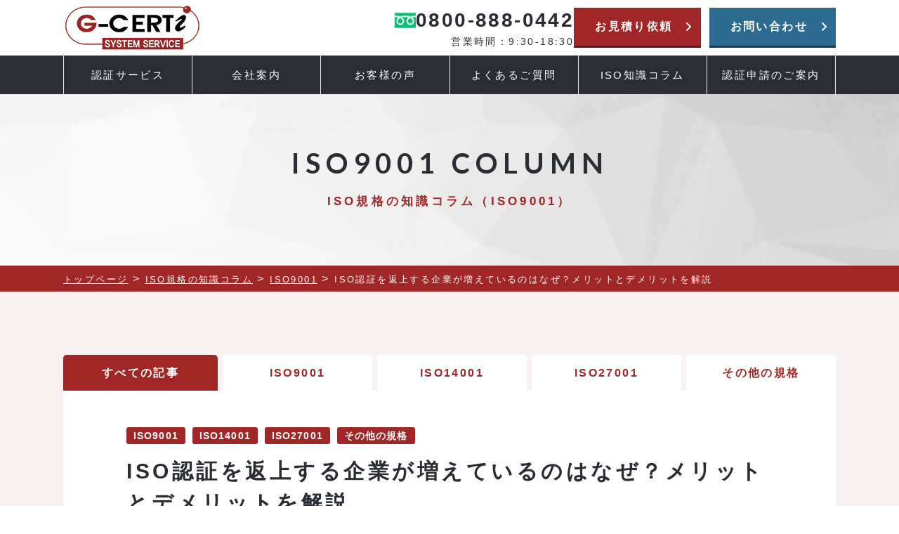

--- FILE ---
content_type: text/html; charset=UTF-8
request_url: https://gcerti.jp/column/iso-henjou-merit-demerit/
body_size: 73606
content:
<!doctype html><html lang="ja"><head>  <script defer src="[data-uri]"></script> <meta charset="utf-8"><meta name="format-detection" content="telephone=no"><meta name="viewport" content="width=device-width, initial-scale=1, maximum-scale=1"><link rel="stylesheet" href="https://cdn.jsdelivr.net/gh/krishdevdb/reseter.css/css/reseter.min.css"><link href="https://gcerti.jp/wp/wp-content/cache/autoptimize/css/autoptimize_single_c3a80eb22477d583f5be2d20118a14d9.css" rel="stylesheet" type="text/css"><link href="https://gcerti.jp/wp/wp-content/cache/autoptimize/css/autoptimize_single_6205d5b1ae5d0c1384989adb95d45180.css" rel="stylesheet" type="text/css"><link href="https://gcerti.jp/wp/wp-content/cache/autoptimize/css/autoptimize_single_8b82501aea2fd69df8e2ac413b8c7a9b.css" rel="stylesheet" type="text/css"><link rel="stylesheet" href="https://cdnjs.cloudflare.com/ajax/libs/font-awesome/6.6.0/css/all.min.css" integrity="sha512-Kc323vGBEqzTmouAECnVceyQqyqdsSiqLQISBL29aUW4U/M7pSPA/gEUZQqv1cwx4OnYxTxve5UMg5GT6L4JJg==" crossorigin="anonymous" referrerpolicy="no-referrer" /> <script defer src="https://kit.fontawesome.com/565dae6def.js" crossorigin="anonymous"></script> <link rel="preconnect" href="https://fonts.gstatic.com"><link href="https://fonts.googleapis.com/css2?family=Lato:wght@300;400;700&display=swap" rel="stylesheet">  <script defer src="//ajax.googleapis.com/ajax/libs/jquery/1.11.1/jquery.min.js"></script> <script defer src="https://gcerti.jp/wp/wp-content/cache/autoptimize/js/autoptimize_single_492080ef423136a778fa347c3218ad39.js"></script>  <!--[if IE]> <script src="http://html5shiv.googlecode.com/svn/trunk/html5.js"></script> <![endif]--><title>ISO認証を返上する企業が増えているのはなぜ？メリットとデメリットを解説 – ジーサーティ・ジャパン</title><meta name="description" content="ISOには定期的な規格改訂があり、その度に組織としてのマネジメントシステムを見直し、ISOを組織の活動の一環と" /><meta name="robots" content="max-image-preview:large" /><link rel="canonical" href="https://gcerti.jp/column/iso-henjou-merit-demerit/" /><meta name="generator" content="All in One SEO (AIOSEO) 4.9.1.1" /><meta property="og:locale" content="ja_JP" /><meta property="og:site_name" content="ジーサーティ・ジャパン – ISO/ISMS認証の審査機関" /><meta property="og:type" content="article" /><meta property="og:title" content="ISO認証を返上する企業が増えているのはなぜ？メリットとデメリットを解説 – ジーサーティ・ジャパン" /><meta property="og:description" content="ISOには定期的な規格改訂があり、その度に組織としてのマネジメントシステムを見直し、ISOを組織の活動の一環と" /><meta property="og:url" content="https://gcerti.jp/column/iso-henjou-merit-demerit/" /><meta property="og:image" content="https://gcerti.jp/wp/wp-content/uploads/2021/06/logo.png" /><meta property="og:image:secure_url" content="https://gcerti.jp/wp/wp-content/uploads/2021/06/logo.png" /><meta property="og:image:width" content="200" /><meta property="og:image:height" content="79" /><meta property="article:published_time" content="2023-03-13T01:00:21+00:00" /><meta property="article:modified_time" content="2025-11-22T07:10:26+00:00" /><meta name="twitter:card" content="summary" /><meta name="twitter:title" content="ISO認証を返上する企業が増えているのはなぜ？メリットとデメリットを解説 – ジーサーティ・ジャパン" /><meta name="twitter:description" content="ISOには定期的な規格改訂があり、その度に組織としてのマネジメントシステムを見直し、ISOを組織の活動の一環と" /><meta name="twitter:image" content="https://gcerti.jp/wp/wp-content/uploads/2021/06/logo.png" /> <script type="application/ld+json" class="aioseo-schema">{"@context":"https:\/\/schema.org","@graph":[{"@type":"BreadcrumbList","@id":"https:\/\/gcerti.jp\/column\/iso-henjou-merit-demerit\/#breadcrumblist","itemListElement":[{"@type":"ListItem","@id":"https:\/\/gcerti.jp#listItem","position":1,"name":"\u30db\u30fc\u30e0","item":"https:\/\/gcerti.jp","nextItem":{"@type":"ListItem","@id":"https:\/\/gcerti.jp\/column\/#listItem","name":"ISO\u898f\u683c\u306e\u77e5\u8b58\u30b3\u30e9\u30e0"}},{"@type":"ListItem","@id":"https:\/\/gcerti.jp\/column\/#listItem","position":2,"name":"ISO\u898f\u683c\u306e\u77e5\u8b58\u30b3\u30e9\u30e0","item":"https:\/\/gcerti.jp\/column\/","nextItem":{"@type":"ListItem","@id":"https:\/\/gcerti.jp\/column_cat\/iso9001\/#listItem","name":"ISO9001"},"previousItem":{"@type":"ListItem","@id":"https:\/\/gcerti.jp#listItem","name":"\u30db\u30fc\u30e0"}},{"@type":"ListItem","@id":"https:\/\/gcerti.jp\/column_cat\/iso9001\/#listItem","position":3,"name":"ISO9001","item":"https:\/\/gcerti.jp\/column_cat\/iso9001\/","nextItem":{"@type":"ListItem","@id":"https:\/\/gcerti.jp\/column\/iso-henjou-merit-demerit\/#listItem","name":"ISO\u8a8d\u8a3c\u3092\u8fd4\u4e0a\u3059\u308b\u4f01\u696d\u304c\u5897\u3048\u3066\u3044\u308b\u306e\u306f\u306a\u305c\uff1f\u30e1\u30ea\u30c3\u30c8\u3068\u30c7\u30e1\u30ea\u30c3\u30c8\u3092\u89e3\u8aac"},"previousItem":{"@type":"ListItem","@id":"https:\/\/gcerti.jp\/column\/#listItem","name":"ISO\u898f\u683c\u306e\u77e5\u8b58\u30b3\u30e9\u30e0"}},{"@type":"ListItem","@id":"https:\/\/gcerti.jp\/column\/iso-henjou-merit-demerit\/#listItem","position":4,"name":"ISO\u8a8d\u8a3c\u3092\u8fd4\u4e0a\u3059\u308b\u4f01\u696d\u304c\u5897\u3048\u3066\u3044\u308b\u306e\u306f\u306a\u305c\uff1f\u30e1\u30ea\u30c3\u30c8\u3068\u30c7\u30e1\u30ea\u30c3\u30c8\u3092\u89e3\u8aac","previousItem":{"@type":"ListItem","@id":"https:\/\/gcerti.jp\/column_cat\/iso9001\/#listItem","name":"ISO9001"}}]},{"@type":"Organization","@id":"https:\/\/gcerti.jp\/#organization","name":"\u682a\u5f0f\u4f1a\u793eGCERTI-JAPAN","description":"ISO\/ISMS\u8a8d\u8a3c\u306e\u5be9\u67fb\u6a5f\u95a2","url":"https:\/\/gcerti.jp\/","telephone":"+81676620441","logo":{"@type":"ImageObject","url":"https:\/\/gcerti.jp\/wp\/wp-content\/uploads\/2021\/06\/logo.png","@id":"https:\/\/gcerti.jp\/column\/iso-henjou-merit-demerit\/#organizationLogo","width":200,"height":79},"image":{"@id":"https:\/\/gcerti.jp\/column\/iso-henjou-merit-demerit\/#organizationLogo"}},{"@type":"WebPage","@id":"https:\/\/gcerti.jp\/column\/iso-henjou-merit-demerit\/#webpage","url":"https:\/\/gcerti.jp\/column\/iso-henjou-merit-demerit\/","name":"ISO\u8a8d\u8a3c\u3092\u8fd4\u4e0a\u3059\u308b\u4f01\u696d\u304c\u5897\u3048\u3066\u3044\u308b\u306e\u306f\u306a\u305c\uff1f\u30e1\u30ea\u30c3\u30c8\u3068\u30c7\u30e1\u30ea\u30c3\u30c8\u3092\u89e3\u8aac \u2013 \u30b8\u30fc\u30b5\u30fc\u30c6\u30a3\u30fb\u30b8\u30e3\u30d1\u30f3","description":"ISO\u306b\u306f\u5b9a\u671f\u7684\u306a\u898f\u683c\u6539\u8a02\u304c\u3042\u308a\u3001\u305d\u306e\u5ea6\u306b\u7d44\u7e54\u3068\u3057\u3066\u306e\u30de\u30cd\u30b8\u30e1\u30f3\u30c8\u30b7\u30b9\u30c6\u30e0\u3092\u898b\u76f4\u3057\u3001ISO\u3092\u7d44\u7e54\u306e\u6d3b\u52d5\u306e\u4e00\u74b0\u3068","inLanguage":"ja","isPartOf":{"@id":"https:\/\/gcerti.jp\/#website"},"breadcrumb":{"@id":"https:\/\/gcerti.jp\/column\/iso-henjou-merit-demerit\/#breadcrumblist"},"image":{"@type":"ImageObject","url":"https:\/\/gcerti.jp\/wp\/wp-content\/uploads\/2023\/03\/ISO\u8a8d\u8a3c\u3092\u8fd4\u4e0a\u3059\u308b\u4f01\u696d\u304c\u5897\u3048\u3066\u3044\u308b\u306e\u306f\u306a\u305c\uff1f\u30e1\u30ea\u30c3\u30c8\u3068\u30c7\u30e1\u30ea\u30c3\u30c8\u3092\u89e3\u8aac.jpg","@id":"https:\/\/gcerti.jp\/column\/iso-henjou-merit-demerit\/#mainImage","width":920,"height":687,"caption":"ISO\u8a8d\u8a3c\u3092\u8fd4\u4e0a\u3059\u308b\u4f01\u696d\u304c\u5897\u3048\u3066\u3044\u308b\u306e\u306f\u306a\u305c\uff1f\u30e1\u30ea\u30c3\u30c8\u3068\u30c7\u30e1\u30ea\u30c3\u30c8\u3092\u89e3\u8aac"},"primaryImageOfPage":{"@id":"https:\/\/gcerti.jp\/column\/iso-henjou-merit-demerit\/#mainImage"},"datePublished":"2023-03-13T10:00:21+09:00","dateModified":"2025-11-22T16:10:26+09:00"},{"@type":"WebSite","@id":"https:\/\/gcerti.jp\/#website","url":"https:\/\/gcerti.jp\/","name":"\u30b8\u30fc\u30b5\u30fc\u30c6\u30a3\u30fb\u30b8\u30e3\u30d1\u30f3","description":"ISO\/ISMS\u8a8d\u8a3c\u306e\u5be9\u67fb\u6a5f\u95a2","inLanguage":"ja","publisher":{"@id":"https:\/\/gcerti.jp\/#organization"}}]}</script> <link rel="alternate" title="oEmbed (JSON)" type="application/json+oembed" href="https://gcerti.jp/wp-json/oembed/1.0/embed?url=https%3A%2F%2Fgcerti.jp%2Fcolumn%2Fiso-henjou-merit-demerit%2F" /><link rel="alternate" title="oEmbed (XML)" type="text/xml+oembed" href="https://gcerti.jp/wp-json/oembed/1.0/embed?url=https%3A%2F%2Fgcerti.jp%2Fcolumn%2Fiso-henjou-merit-demerit%2F&#038;format=xml" /> <style id='wp-img-auto-sizes-contain-inline-css' type='text/css'>img:is([sizes=auto i],[sizes^="auto," i]){contain-intrinsic-size:3000px 1500px}
/*# sourceURL=wp-img-auto-sizes-contain-inline-css */</style><style id='wp-emoji-styles-inline-css' type='text/css'>img.wp-smiley, img.emoji {
		display: inline !important;
		border: none !important;
		box-shadow: none !important;
		height: 1em !important;
		width: 1em !important;
		margin: 0 0.07em !important;
		vertical-align: -0.1em !important;
		background: none !important;
		padding: 0 !important;
	}
/*# sourceURL=wp-emoji-styles-inline-css */</style><style id='wp-block-library-inline-css' type='text/css'>:root{--wp-block-synced-color:#7a00df;--wp-block-synced-color--rgb:122,0,223;--wp-bound-block-color:var(--wp-block-synced-color);--wp-editor-canvas-background:#ddd;--wp-admin-theme-color:#007cba;--wp-admin-theme-color--rgb:0,124,186;--wp-admin-theme-color-darker-10:#006ba1;--wp-admin-theme-color-darker-10--rgb:0,107,160.5;--wp-admin-theme-color-darker-20:#005a87;--wp-admin-theme-color-darker-20--rgb:0,90,135;--wp-admin-border-width-focus:2px}@media (min-resolution:192dpi){:root{--wp-admin-border-width-focus:1.5px}}.wp-element-button{cursor:pointer}:root .has-very-light-gray-background-color{background-color:#eee}:root .has-very-dark-gray-background-color{background-color:#313131}:root .has-very-light-gray-color{color:#eee}:root .has-very-dark-gray-color{color:#313131}:root .has-vivid-green-cyan-to-vivid-cyan-blue-gradient-background{background:linear-gradient(135deg,#00d084,#0693e3)}:root .has-purple-crush-gradient-background{background:linear-gradient(135deg,#34e2e4,#4721fb 50%,#ab1dfe)}:root .has-hazy-dawn-gradient-background{background:linear-gradient(135deg,#faaca8,#dad0ec)}:root .has-subdued-olive-gradient-background{background:linear-gradient(135deg,#fafae1,#67a671)}:root .has-atomic-cream-gradient-background{background:linear-gradient(135deg,#fdd79a,#004a59)}:root .has-nightshade-gradient-background{background:linear-gradient(135deg,#330968,#31cdcf)}:root .has-midnight-gradient-background{background:linear-gradient(135deg,#020381,#2874fc)}:root{--wp--preset--font-size--normal:16px;--wp--preset--font-size--huge:42px}.has-regular-font-size{font-size:1em}.has-larger-font-size{font-size:2.625em}.has-normal-font-size{font-size:var(--wp--preset--font-size--normal)}.has-huge-font-size{font-size:var(--wp--preset--font-size--huge)}.has-text-align-center{text-align:center}.has-text-align-left{text-align:left}.has-text-align-right{text-align:right}.has-fit-text{white-space:nowrap!important}#end-resizable-editor-section{display:none}.aligncenter{clear:both}.items-justified-left{justify-content:flex-start}.items-justified-center{justify-content:center}.items-justified-right{justify-content:flex-end}.items-justified-space-between{justify-content:space-between}.screen-reader-text{border:0;clip-path:inset(50%);height:1px;margin:-1px;overflow:hidden;padding:0;position:absolute;width:1px;word-wrap:normal!important}.screen-reader-text:focus{background-color:#ddd;clip-path:none;color:#444;display:block;font-size:1em;height:auto;left:5px;line-height:normal;padding:15px 23px 14px;text-decoration:none;top:5px;width:auto;z-index:100000}html :where(.has-border-color){border-style:solid}html :where([style*=border-top-color]){border-top-style:solid}html :where([style*=border-right-color]){border-right-style:solid}html :where([style*=border-bottom-color]){border-bottom-style:solid}html :where([style*=border-left-color]){border-left-style:solid}html :where([style*=border-width]){border-style:solid}html :where([style*=border-top-width]){border-top-style:solid}html :where([style*=border-right-width]){border-right-style:solid}html :where([style*=border-bottom-width]){border-bottom-style:solid}html :where([style*=border-left-width]){border-left-style:solid}html :where(img[class*=wp-image-]){height:auto;max-width:100%}:where(figure){margin:0 0 1em}html :where(.is-position-sticky){--wp-admin--admin-bar--position-offset:var(--wp-admin--admin-bar--height,0px)}@media screen and (max-width:600px){html :where(.is-position-sticky){--wp-admin--admin-bar--position-offset:0px}}

/*# sourceURL=wp-block-library-inline-css */</style><style id='global-styles-inline-css' type='text/css'>:root{--wp--preset--aspect-ratio--square: 1;--wp--preset--aspect-ratio--4-3: 4/3;--wp--preset--aspect-ratio--3-4: 3/4;--wp--preset--aspect-ratio--3-2: 3/2;--wp--preset--aspect-ratio--2-3: 2/3;--wp--preset--aspect-ratio--16-9: 16/9;--wp--preset--aspect-ratio--9-16: 9/16;--wp--preset--color--black: #000000;--wp--preset--color--cyan-bluish-gray: #abb8c3;--wp--preset--color--white: #ffffff;--wp--preset--color--pale-pink: #f78da7;--wp--preset--color--vivid-red: #cf2e2e;--wp--preset--color--luminous-vivid-orange: #ff6900;--wp--preset--color--luminous-vivid-amber: #fcb900;--wp--preset--color--light-green-cyan: #7bdcb5;--wp--preset--color--vivid-green-cyan: #00d084;--wp--preset--color--pale-cyan-blue: #8ed1fc;--wp--preset--color--vivid-cyan-blue: #0693e3;--wp--preset--color--vivid-purple: #9b51e0;--wp--preset--gradient--vivid-cyan-blue-to-vivid-purple: linear-gradient(135deg,rgb(6,147,227) 0%,rgb(155,81,224) 100%);--wp--preset--gradient--light-green-cyan-to-vivid-green-cyan: linear-gradient(135deg,rgb(122,220,180) 0%,rgb(0,208,130) 100%);--wp--preset--gradient--luminous-vivid-amber-to-luminous-vivid-orange: linear-gradient(135deg,rgb(252,185,0) 0%,rgb(255,105,0) 100%);--wp--preset--gradient--luminous-vivid-orange-to-vivid-red: linear-gradient(135deg,rgb(255,105,0) 0%,rgb(207,46,46) 100%);--wp--preset--gradient--very-light-gray-to-cyan-bluish-gray: linear-gradient(135deg,rgb(238,238,238) 0%,rgb(169,184,195) 100%);--wp--preset--gradient--cool-to-warm-spectrum: linear-gradient(135deg,rgb(74,234,220) 0%,rgb(151,120,209) 20%,rgb(207,42,186) 40%,rgb(238,44,130) 60%,rgb(251,105,98) 80%,rgb(254,248,76) 100%);--wp--preset--gradient--blush-light-purple: linear-gradient(135deg,rgb(255,206,236) 0%,rgb(152,150,240) 100%);--wp--preset--gradient--blush-bordeaux: linear-gradient(135deg,rgb(254,205,165) 0%,rgb(254,45,45) 50%,rgb(107,0,62) 100%);--wp--preset--gradient--luminous-dusk: linear-gradient(135deg,rgb(255,203,112) 0%,rgb(199,81,192) 50%,rgb(65,88,208) 100%);--wp--preset--gradient--pale-ocean: linear-gradient(135deg,rgb(255,245,203) 0%,rgb(182,227,212) 50%,rgb(51,167,181) 100%);--wp--preset--gradient--electric-grass: linear-gradient(135deg,rgb(202,248,128) 0%,rgb(113,206,126) 100%);--wp--preset--gradient--midnight: linear-gradient(135deg,rgb(2,3,129) 0%,rgb(40,116,252) 100%);--wp--preset--font-size--small: 13px;--wp--preset--font-size--medium: 20px;--wp--preset--font-size--large: 36px;--wp--preset--font-size--x-large: 42px;--wp--preset--spacing--20: 0.44rem;--wp--preset--spacing--30: 0.67rem;--wp--preset--spacing--40: 1rem;--wp--preset--spacing--50: 1.5rem;--wp--preset--spacing--60: 2.25rem;--wp--preset--spacing--70: 3.38rem;--wp--preset--spacing--80: 5.06rem;--wp--preset--shadow--natural: 6px 6px 9px rgba(0, 0, 0, 0.2);--wp--preset--shadow--deep: 12px 12px 50px rgba(0, 0, 0, 0.4);--wp--preset--shadow--sharp: 6px 6px 0px rgba(0, 0, 0, 0.2);--wp--preset--shadow--outlined: 6px 6px 0px -3px rgb(255, 255, 255), 6px 6px rgb(0, 0, 0);--wp--preset--shadow--crisp: 6px 6px 0px rgb(0, 0, 0);}:where(.is-layout-flex){gap: 0.5em;}:where(.is-layout-grid){gap: 0.5em;}body .is-layout-flex{display: flex;}.is-layout-flex{flex-wrap: wrap;align-items: center;}.is-layout-flex > :is(*, div){margin: 0;}body .is-layout-grid{display: grid;}.is-layout-grid > :is(*, div){margin: 0;}:where(.wp-block-columns.is-layout-flex){gap: 2em;}:where(.wp-block-columns.is-layout-grid){gap: 2em;}:where(.wp-block-post-template.is-layout-flex){gap: 1.25em;}:where(.wp-block-post-template.is-layout-grid){gap: 1.25em;}.has-black-color{color: var(--wp--preset--color--black) !important;}.has-cyan-bluish-gray-color{color: var(--wp--preset--color--cyan-bluish-gray) !important;}.has-white-color{color: var(--wp--preset--color--white) !important;}.has-pale-pink-color{color: var(--wp--preset--color--pale-pink) !important;}.has-vivid-red-color{color: var(--wp--preset--color--vivid-red) !important;}.has-luminous-vivid-orange-color{color: var(--wp--preset--color--luminous-vivid-orange) !important;}.has-luminous-vivid-amber-color{color: var(--wp--preset--color--luminous-vivid-amber) !important;}.has-light-green-cyan-color{color: var(--wp--preset--color--light-green-cyan) !important;}.has-vivid-green-cyan-color{color: var(--wp--preset--color--vivid-green-cyan) !important;}.has-pale-cyan-blue-color{color: var(--wp--preset--color--pale-cyan-blue) !important;}.has-vivid-cyan-blue-color{color: var(--wp--preset--color--vivid-cyan-blue) !important;}.has-vivid-purple-color{color: var(--wp--preset--color--vivid-purple) !important;}.has-black-background-color{background-color: var(--wp--preset--color--black) !important;}.has-cyan-bluish-gray-background-color{background-color: var(--wp--preset--color--cyan-bluish-gray) !important;}.has-white-background-color{background-color: var(--wp--preset--color--white) !important;}.has-pale-pink-background-color{background-color: var(--wp--preset--color--pale-pink) !important;}.has-vivid-red-background-color{background-color: var(--wp--preset--color--vivid-red) !important;}.has-luminous-vivid-orange-background-color{background-color: var(--wp--preset--color--luminous-vivid-orange) !important;}.has-luminous-vivid-amber-background-color{background-color: var(--wp--preset--color--luminous-vivid-amber) !important;}.has-light-green-cyan-background-color{background-color: var(--wp--preset--color--light-green-cyan) !important;}.has-vivid-green-cyan-background-color{background-color: var(--wp--preset--color--vivid-green-cyan) !important;}.has-pale-cyan-blue-background-color{background-color: var(--wp--preset--color--pale-cyan-blue) !important;}.has-vivid-cyan-blue-background-color{background-color: var(--wp--preset--color--vivid-cyan-blue) !important;}.has-vivid-purple-background-color{background-color: var(--wp--preset--color--vivid-purple) !important;}.has-black-border-color{border-color: var(--wp--preset--color--black) !important;}.has-cyan-bluish-gray-border-color{border-color: var(--wp--preset--color--cyan-bluish-gray) !important;}.has-white-border-color{border-color: var(--wp--preset--color--white) !important;}.has-pale-pink-border-color{border-color: var(--wp--preset--color--pale-pink) !important;}.has-vivid-red-border-color{border-color: var(--wp--preset--color--vivid-red) !important;}.has-luminous-vivid-orange-border-color{border-color: var(--wp--preset--color--luminous-vivid-orange) !important;}.has-luminous-vivid-amber-border-color{border-color: var(--wp--preset--color--luminous-vivid-amber) !important;}.has-light-green-cyan-border-color{border-color: var(--wp--preset--color--light-green-cyan) !important;}.has-vivid-green-cyan-border-color{border-color: var(--wp--preset--color--vivid-green-cyan) !important;}.has-pale-cyan-blue-border-color{border-color: var(--wp--preset--color--pale-cyan-blue) !important;}.has-vivid-cyan-blue-border-color{border-color: var(--wp--preset--color--vivid-cyan-blue) !important;}.has-vivid-purple-border-color{border-color: var(--wp--preset--color--vivid-purple) !important;}.has-vivid-cyan-blue-to-vivid-purple-gradient-background{background: var(--wp--preset--gradient--vivid-cyan-blue-to-vivid-purple) !important;}.has-light-green-cyan-to-vivid-green-cyan-gradient-background{background: var(--wp--preset--gradient--light-green-cyan-to-vivid-green-cyan) !important;}.has-luminous-vivid-amber-to-luminous-vivid-orange-gradient-background{background: var(--wp--preset--gradient--luminous-vivid-amber-to-luminous-vivid-orange) !important;}.has-luminous-vivid-orange-to-vivid-red-gradient-background{background: var(--wp--preset--gradient--luminous-vivid-orange-to-vivid-red) !important;}.has-very-light-gray-to-cyan-bluish-gray-gradient-background{background: var(--wp--preset--gradient--very-light-gray-to-cyan-bluish-gray) !important;}.has-cool-to-warm-spectrum-gradient-background{background: var(--wp--preset--gradient--cool-to-warm-spectrum) !important;}.has-blush-light-purple-gradient-background{background: var(--wp--preset--gradient--blush-light-purple) !important;}.has-blush-bordeaux-gradient-background{background: var(--wp--preset--gradient--blush-bordeaux) !important;}.has-luminous-dusk-gradient-background{background: var(--wp--preset--gradient--luminous-dusk) !important;}.has-pale-ocean-gradient-background{background: var(--wp--preset--gradient--pale-ocean) !important;}.has-electric-grass-gradient-background{background: var(--wp--preset--gradient--electric-grass) !important;}.has-midnight-gradient-background{background: var(--wp--preset--gradient--midnight) !important;}.has-small-font-size{font-size: var(--wp--preset--font-size--small) !important;}.has-medium-font-size{font-size: var(--wp--preset--font-size--medium) !important;}.has-large-font-size{font-size: var(--wp--preset--font-size--large) !important;}.has-x-large-font-size{font-size: var(--wp--preset--font-size--x-large) !important;}
/*# sourceURL=global-styles-inline-css */</style><style id='classic-theme-styles-inline-css' type='text/css'>/*! This file is auto-generated */
.wp-block-button__link{color:#fff;background-color:#32373c;border-radius:9999px;box-shadow:none;text-decoration:none;padding:calc(.667em + 2px) calc(1.333em + 2px);font-size:1.125em}.wp-block-file__button{background:#32373c;color:#fff;text-decoration:none}
/*# sourceURL=/wp-includes/css/classic-themes.min.css */</style><link rel='stylesheet' id='SFSImainCss-css' href='https://gcerti.jp/wp/wp-content/cache/autoptimize/css/autoptimize_single_2a98dfe2352012a52a35db634cc86a2f.css?ver=2.9.6' type='text/css' media='all' /><link rel='stylesheet' id='wp-pagenavi-css' href='https://gcerti.jp/wp/wp-content/cache/autoptimize/css/autoptimize_single_73d29ecb3ae4eb2b78712fab3a46d32d.css?ver=2.70' type='text/css' media='all' /> <script defer type="text/javascript" src="https://gcerti.jp/wp/wp-includes/js/jquery/jquery.min.js?ver=3.7.1" id="jquery-core-js"></script> <script defer type="text/javascript" src="https://gcerti.jp/wp/wp-includes/js/jquery/jquery-migrate.min.js?ver=3.4.1" id="jquery-migrate-js"></script> <link rel="https://api.w.org/" href="https://gcerti.jp/wp-json/" /><link rel="EditURI" type="application/rsd+xml" title="RSD" href="https://gcerti.jp/wp/xmlrpc.php?rsd" /><meta name="generator" content="WordPress 6.9" /><link rel='shortlink' href='https://gcerti.jp/?p=509' /><meta name="follow.[base64]" content="2xT8QhB5pVyHwepZWfSM"/><script defer src="[data-uri]"></script><link rel="icon" href="https://gcerti.jp/wp/wp-content/uploads/2021/06/favicon.ico" sizes="32x32" /><link rel="icon" href="https://gcerti.jp/wp/wp-content/uploads/2021/06/favicon.ico" sizes="192x192" /><link rel="apple-touch-icon" href="https://gcerti.jp/wp/wp-content/uploads/2021/06/favicon.ico" /><meta name="msapplication-TileImage" content="https://gcerti.jp/wp/wp-content/uploads/2021/06/favicon.ico" /></head><body> <noscript><iframe src="https://www.googletagmanager.com/ns.html?id=GTM-5XCC4HJ"
height="0" width="0" style="display:none;visibility:hidden"></iframe></noscript><header id="header"><div class="hdrPc for_pc"><div class="hdr_top sec_inner flex"> <a href="https://gcerti.jp" class="hdr_logo"><img src="https://gcerti.jp/wp/wp-content/themes/gcerti-wp/Images/logo.png" alt="株式会社GCERTI-JAPAN"></a><div class="hdr_top_right flex"><dl><dt><img src="https://gcerti.jp/wp/wp-content/themes/gcerti-wp/Images/icon-freetel.png" alt="フリーダイヤル">0800-888-0442</dt><dd>営業時間：9:30-18:30</dd></dl><ul class="flex"><li><a href="https://gcerti.jp/estimate/" target="_blank" rel="nofollow" class="btn">お見積り依頼<i class="fas fa-angle-right fa-position-right"></i></a></li><li><a href="https://gcerti.jp/contact/" class="btn">お問い合わせ<i class="fas fa-angle-right fa-position-right"></i></a></li></ul></div></div><div class="hdr_btm"><ul class="nav sec_inner flex"><li class="accordion"><p>認証サービス</p><ul class="navSub"><li><a href="https://gcerti.jp/service_iso9001/">ISO9001認証</a></li><li><a href="https://gcerti.jp/service_iso14001/">ISO14001認証</a></li><li><a href="https://gcerti.jp/service_iso27001/">ISMS認証<br>（ISO27001）</a></li><li><a href="https://gcerti.jp/training/" target="_blank">審査員研修</a></li></ul></li><li class="accordion"><p>会社案内</p><ul class="navSub"><li><a href="https://gcerti.jp/company/">会社概要/沿革</a></li><li><a href="https://gcerti.jp/recruit/" target="_blank">採用情報</a></li></ul></li><li><a href="https://gcerti.jp/voice/">お客様の声</a></li><li><a href="https://gcerti.jp/faq/">よくあるご質問</a></li><li><a href="https://gcerti.jp/column/">ISO知識コラム</a></li><li><a href="https://gcerti.jp/application/">認証申請のご案内</a></li></ul></div></div><div class="hdrSp for_sp flex"><div class="logo"> <a href="https://gcerti.jp"><img src="https://gcerti.jp/wp/wp-content/themes/gcerti-wp/Images/logo.png" alt="株式会社GCERTI-JAPAN"></a></div><div class="hdr_right flex"> <a href="tel:08008880442" class="hdr_tel">お電話</a><div id="menu-button"><div class="menu-button-inner"> <span></span> <span></span> <span></span></div></div></div><nav class="gnav-sp-wrap"><ul class="gnav-sp"><li><a href="https://gcerti.jp/service_iso9001/">ISO9001認証</a></li><li><a href="https://gcerti.jp/service_iso14001/">ISO14001認証</a></li><li><a href="https://gcerti.jp/service_iso27001/">ISMS認証（ISO27001）</a></li><li><a href="https://gcerti.jp/training/" target="_blank">審査員研修</a></li><li><a href="https://gcerti.jp/company/">会社概要/沿革</a></li><li><a href="https://gcerti.jp/recruit/" target="_blank">採用情報</a></li><li><a href="https://gcerti.jp/voice/">お客様の声</a></li><li><a href="https://gcerti.jp/faq/">よくあるご質問</a></li><li><a href="https://gcerti.jp/column/">ISO知識コラム</a></li><li><a href="https://gcerti.jp/application/">認証申請のご案内</a></li><li class="hdr-estimate"><a href="https://gcerti.jp/estimate/" target="_blank" rel="nofollow">お見積り依頼</a></li><li class="hdr-contact"><a href="https://gcerti.jp/contact/">お問い合わせ</a></li></ul></nav></div></header><div id="column" class="ctsArea under column_single"><div class="page_ttlArea inner"><div class="sec_inner"><p class="for_pc">ISO9001 COLUMN<span>ISO規格の知識コラム（ISO9001）</span></p><p class="for_sp">ISO9001 コラム</p></div></div><div id="breadcrumbs" typeof="BreadcrumbList" vocab="https://schema.org/"><div class="sec_inner"> <span property="itemListElement" typeof="ListItem"><a property="item" typeof="WebPage" title="Go to ジーサーティ・ジャパン." href="https://gcerti.jp" class="home" ><span property="name">トップページ</span></a><meta property="position" content="1"></span> &gt; <span property="itemListElement" typeof="ListItem"><a property="item" typeof="WebPage" title="ISO規格の知識コラムへ移動する" href="https://gcerti.jp/column/" class="archive post-column-archive" ><span property="name">ISO規格の知識コラム</span></a><meta property="position" content="2"></span> &gt; <span property="itemListElement" typeof="ListItem"><a property="item" typeof="WebPage" title="Go to the ISO9001 カテゴリー archives." href="https://gcerti.jp/column_cat/iso9001/" class="taxonomy column_cat" ><span property="name">ISO9001</span></a><meta property="position" content="3"></span> &gt; <span property="itemListElement" typeof="ListItem"><span property="name" class="post post-column current-item">ISO認証を返上する企業が増えているのはなぜ？メリットとデメリットを解説</span><meta property="url" content="https://gcerti.jp/column/iso-henjou-merit-demerit/"><meta property="position" content="4"></span></div></div><section id="sec01" class="inner"><div class="cate_list cf"><p class="list_head"><a href="https://gcerti.jp/column/">すべての記事</a></p><ul class="cf"><li><a href="https://gcerti.jp/column_cat/iso9001/" class="current">ISO9001</a></li><li><a href="https://gcerti.jp/column_cat/iso14001/" class="current">ISO14001</a></li><li><a href="https://gcerti.jp/column_cat/iso27001/" class="current">ISO27001</a></li><li><a href="https://gcerti.jp/column_cat/other/" class="current">その他の規格</a></li></ul></div><div class="sec_inner"><div class="columnSingle column_ctsArea"><dl class="ttlArea"><dt> <span class="cate cate_iso9001">ISO9001</span><span class="cate cate_iso14001">ISO14001</span><span class="cate cate_iso27001">ISO27001</span><span class="cate cate_other">その他の規格</span><h1 class="column_ttl">ISO認証を返上する企業が増えているのはなぜ？メリットとデメリットを解説</h1></dt><dd><i class="far fa-calendar-alt"></i>2023.03.13</dd></dl><div class="txtArea"><div class="imgArea"> <picture><source srcset="https://gcerti.jp/wp/wp-content/webp-express/webp-images/uploads/2023/03/ISO認証を返上する企業が増えているのはなぜ？メリットとデメリットを解説.jpg.webp 920w, https://gcerti.jp/wp/wp-content/webp-express/webp-images/uploads/2023/03/ISO認証を返上する企業が増えているのはなぜ？メリットとデメリットを解説-300x224.jpg.webp 300w, https://gcerti.jp/wp/wp-content/webp-express/webp-images/uploads/2023/03/ISO認証を返上する企業が増えているのはなぜ？メリットとデメリットを解説-768x573.jpg.webp 768w" sizes="(max-width: 920px) 100vw, 920px" type="image/webp"><img width="920" height="687" src="https://gcerti.jp/wp/wp-content/uploads/2023/03/ISO認証を返上する企業が増えているのはなぜ？メリットとデメリットを解説.jpg" class="attachment-index_thumbnail size-index_thumbnail wp-post-image webpexpress-processed" alt="ISO認証を返上する企業が増えているのはなぜ？メリットとデメリットを解説" decoding="async" fetchpriority="high" srcset="https://gcerti.jp/wp/wp-content/uploads/2023/03/ISO認証を返上する企業が増えているのはなぜ？メリットとデメリットを解説.jpg 920w, https://gcerti.jp/wp/wp-content/uploads/2023/03/ISO認証を返上する企業が増えているのはなぜ？メリットとデメリットを解説-300x224.jpg 300w, https://gcerti.jp/wp/wp-content/uploads/2023/03/ISO認証を返上する企業が増えているのはなぜ？メリットとデメリットを解説-768x573.jpg 768w" sizes="(max-width: 920px) 100vw, 920px"></picture></div><p><span class="point"><strong>ISO</strong>には定期的な規格改訂があり、その度に組織としてのマネジメントシステムを見直し、<strong>ISO</strong>を組織の活動の一環として上手く取り入れている企業もあります。</span></p><p>ですがその反面、<strong>ISO</strong>規格で構築したマネジメントシステムと、組織における活動の実態が整合しておらず、<strong>ISO</strong>の活動の為に余分な工数がかかってしまい、業務負担になっている企業が増えてきていることも事実です。</p><p>その結果、<strong>ISO</strong>認証維持することが困難と考え、<strong>返上</strong>することを検討している企業も多数あります。</p><p>当コラムでは、<strong>ISO</strong>認証を維持し続けることのメリットとデメリットに関してご説明いたします。</p><div class="toc"><p class="toc_ttl">目次</p><ul class="to_list"><li><a href="#cts01">ISO認証返上する企業が増えているのなぜか</a></li><li><a href="#cts02">ISO認証返上するメリットは？</a></li><li><a href="#cts03">ISO認証返上によるデメリットは？</a></li><li><a href="#cts04">まとめ</a></li></ul></div><p><div class="service-cta"><div class="service-cta__under-column"><p class="service-cta__title">ISO・ISMS取得に関して<br class="for_sp">お悩みはありませんか？</p><div class="service-cta__under-column-inner"><div class="service-cta__cont"><div><ul><li class="service-cta__list">ウチに合った取得方法がわからない</li><li class="service-cta__list">なるべく手間をかけたくない</li><li class="service-cta__list">コンサルを利用すべきか？</li><li class="service-cta__list">最短スピードで取得したい</li><li class="service-cta__list">効率的に取得・維持していきたい</li></ul></div></div><div class="service-cta__img for_pc"> <img src="https://gcerti.jp/wp/wp-content/themes/gcerti-wp/Images/iso-consultant-illustration.png" alt="ISO・ISMS取得に関してお悩みはありませんか？" /></div></div><p class="service-cta__arrow" aria-hidden="true">&nbsp;</p><p class="service-cta__text">ISO認証機関ジーサーティに<br class="for_sp">お任せください！</p><div class="service-cta____btns"><p>ISO認証取得をもっと早く、負担ゼロに。</p><div class="service-cta__btn"> <a href="https://gcerti.jp/form-documents-service/"><i class="fas fa-envelope-open-text" aria-hidden="true"></i>サービス資料ダウンロード<i class="fa fa-play" aria-hidden="true"></i></a></div></div></div></div></p><h2 id="cts01">ISO認証返上する企業が増えているのなぜか</h2><p>ISOを認証取得し、上手くISOの取組みと日常業務を組み合わせて運用できている企業も存在しておりますが、ISO認証取得するために通常業務を一変させてしまったり、ISO活動と通常業務が完全に分離してしまい、これまで以上に工数が上がってしまったりとISO活動を取り入れることにより問題が発生しているケースもあります。</p><p><span class="point">ISOの運用が、通常業務と分離してしまっている企業では、認証維持の為の審査費用や、業務の工数アップ等が社内の悪循環と捉えてしまい、メリットが少ないと感じ認証の<strong>返上</strong>することが多いです。</span></p><p>中には<strong>返上</strong>したいけれども、顧客との取引条件内にISO認証が入っている場合があり、簡単に<strong>返上</strong>することができないといったケースもあります。</p><p>そのような状況下であっても、認証の<strong>返上</strong>する最も大きな理由としては、取引先でISO認証取得を条件にしない企業が増えてきていることにあります。<br /> <span class="point">特に日本の大手企業では、独自の品質・環境のシステムが運用されており、ISOを取り入れることなく、十分に継続的改善をすることが可能であり、利益を生む体制が整備されています。</span></p><p>そこで、大手企業と取引するに当たっては、ISO基準よりも大手企業の基準で体制を整えることが重要視されてきているため、ISOは不要と考え<strong>返上</strong>に踏み切る企業が増えてきています。</p><p>しかし、これまで認証取得していたものを<strong>返上</strong>することにより問題は発生しないのでしょうか？<br /> 次は、ISO認証<strong>返上</strong>したことによるメリットとデメリットについてお答えしていきます。</p><h2 id="cts02">ISO認証返上するメリットは？</h2><p>ISOを<strong>返上</strong>するメリットとしては、まず審査費用が削減できることにあります。</p><p>ISO認証を維持していくためには、1年ごとに審査を受ける必要があります。</p><p>企業の規模により審査費用は変動し、さらに審査機関によっても費用は変わっていきます。<br /> その為、認証維持し続けていくということは、決して安価ではない審査費用を毎年経費として支払っていく必要があるということになります。</p><p>さらに、審査の日程も調整しなければいけない為、1日で終了する審査もあれば、数日間に渡り実施しなければいけない審査もあります。これも企業規模に応じて変動します。</p><p>その他にも、ISOを運用する上で必ず内部監査を実施しなければなりません。<br /> 審査の際に内部監査における実施状況や実績に関しての報告が必要なので、内部監査実施の確認が取れなければ認証維持することができません。</p><p>内部監査することで、さらに時間をかける必要性が生じますので、内部監査による工数削減も可能になります。</p><p><span class="point">ISO認証<strong>返上</strong>するメリットとしては、審査費用カットでき、年間経費に余裕ができるということに加えて、審査や審査前準備の工数を削減することができるので、通常業務に時間を割くことができるようになります。</span></p><p><a class="service_link" href="https://gcerti.jp/service-iso9001/"><img decoding="async" class="imgChange" src="https://gcerti.jp/wp/wp-content/themes/gcerti-wp/Images/column-bnr-iso9001_pc.jpg" alt="GCERTIのISO9001審査は審査がスピーディ・審査料が安い・お客様の負担が少ない" /></a></p><h2 id="cts03">ISO認証返上によるデメリットは？</h2><p>上記では、ISO認証<strong>返上</strong>によるメリットを述べてきましたが、必ずデメリットも存在します。</p><p>先で述べたように、日本国内の大手企業ではISO認証取得を取引条件にしていないところも増えてきておりますが、海外企業の方では、ほとんどがISO認証取得を条件に取引しております。<br /> <span class="point">その為、海外ビジネスを展開したいと考えている企業は、ISO認証を<strong>返上</strong>した場合、海外企業からの取引の視野に入らなくなってしまう可能性があります。</span></p><p>日本でもISO認証取得を必須としていない企業は一部であり、今後も取得していることを取引条件としていることも多々あります。</p><p><span class="point">もし認証を<strong>返上</strong>してしまったとして、再度、取得しようとする場合には、またISO規格に沿った運用方法を検討しなければなりませんし、新規認証審査は認証維持の審査よりも費用と工数が上がってしまう恐れがあります。</span></p><p>他にもISO規格に沿ったマネジメントシステム構築のおかげで、適切な運用がされていたところに異常が生じ、不具合発生時の対応や、必要な記録類の保管等ができなくなり、通常業務にも様々な問題が発生してしまう可能性もあります。</p><p><picture><source srcset="https://gcerti.jp/wp/wp-content/webp-express/webp-images/uploads/2023/03/ISO認証返上によるデメリット.jpg.webp" type="image/webp"><img decoding="async" src="https://gcerti.jp/wp/wp-content/uploads/2023/03/ISO認証返上によるデメリット.jpg" alt="ISO認証返上によるデメリット" class="webpexpress-processed"></picture></p><h2 id="cts04">まとめ</h2><p>ここまで<strong>ISO</strong>認証取得を<strong>返上</strong>する企業が増えている理由と、<strong>返上</strong>した際のメリットとデメリットについてご説明してきました。</p><p><span class="point"><strong>ISO</strong>認証を<strong>返上</strong>し再び認証を取得しようとすると、新たに新規取得として審査を受ける必要があり、審査対応者やコスト面でも負担が増えて”デメリット”が発生することから<strong>返上</strong>前に本当に要らないのかしっかり社内で検討することをおすすめいたします。</span></p><p><strong>ISO</strong>認証維持しているが上手くマネジメントシステムが活用されていない、又は工数が多くて手間ばかりかかるとお考えの方に関しましては、<strong>ISO</strong>マネジメントシステムを効果的な維持のサポートができるコンサルタント会社も存在しておりますので、そのような外部機関に任せてみることも一つの案として挙げられます。</p><p>企業における現状の課題と、<strong>ISO</strong>認証維持していることのメリットを今一度振り返ってみることで、今後も<strong>ISO</strong>の必要性を再認識していただけると思いますので、前向きに<strong>ISO</strong>の取組みをされることを推奨いたします。</p><div class="snsArea cf"><ul><li><p>SNSでシェアする<i class="fas fa-angle-double-right"></i></p></li><li><div class="sfsi_widget sfsi_shortcode_container"><div class="norm_row sfsi_wDiv "  style="width:250px;text-align:left;"><div style='width:40px; height:40px;margin-left:10px;margin-bottom:5px; ' class='sfsi_wicons shuffeldiv ' ><div class='inerCnt'><a class=' sficn' data-effect='' target='_blank'  href='' id='sfsiid_facebook_icon' style='width:40px;height:40px;opacity:1;'  ><img data-pin-nopin='true' alt='Facebook' title='Facebook' src='https://gcerti.jp/wp/wp-content/plugins/ultimate-social-media-icons/images/icons_theme/flat_square/flat_square_facebook.png' width='40' height='40' style='' class='sfcm sfsi_wicon ' data-effect=''   /></a><div class="sfsi_tool_tip_2 fb_tool_bdr sfsiTlleft" style="opacity:0;z-index:-1;" id="sfsiid_facebook"><span class="bot_arow bot_fb_arow"></span><div class="sfsi_inside"><div  class='icon2'><div class="fb-like" width="200" data-href="https://gcerti.jp/column/iso-henjou-merit-demerit/"  data-send="false" data-layout="button_count" data-action="like"></div></div><div  class='icon3'><a target='_blank' href='https://www.facebook.com/sharer/sharer.php?u=https%3A%2F%2Fgcerti.jp%2Fcolumn%2Fiso-henjou-merit-demerit' style='display:inline-block;'  > <img class='sfsi_wicon'  data-pin-nopin='true' alt='fb-share-icon' title='Facebook Share' src='https://gcerti.jp/wp/wp-content/plugins/ultimate-social-media-icons/images/share_icons/fb_icons/en_US.svg' /></a></div></div></div></div></div><div style='width:40px; height:40px;margin-left:10px;margin-bottom:5px; ' class='sfsi_wicons shuffeldiv ' ><div class='inerCnt'><a class=' sficn' data-effect='' target='_blank'  href='' id='sfsiid_twitter_icon' style='width:40px;height:40px;opacity:1;'  ><img data-pin-nopin='true' alt='Twitter' title='Twitter' src='https://gcerti.jp/wp/wp-content/plugins/ultimate-social-media-icons/images/icons_theme/flat_square/flat_square_twitter.png' width='40' height='40' style='' class='sfcm sfsi_wicon ' data-effect=''   /></a><div class="sfsi_tool_tip_2 twt_tool_bdr sfsiTlleft" style="opacity:0;z-index:-1;" id="sfsiid_twitter"><span class="bot_arow bot_twt_arow"></span><div class="sfsi_inside"><div  class='icon2'><div class='sf_twiter' style='display: inline-block;vertical-align: middle;width: auto;'> <a target='_blank' href='https://x.com/intent/post?text=%23ISO+%23ISO%E5%AF%A9%E6%9F%BB%E6%A9%9F%E9%96%A2+https%3A%2F%2Fgcerti.jp%2Fcolumn%2Fiso-henjou-merit-demerit' style='display:inline-block' > <img data-pin-nopin= true class='sfsi_wicon' src='https://gcerti.jp/wp/wp-content/plugins/ultimate-social-media-icons/images/share_icons/Twitter_Tweet/en_US_Tweet.svg' alt='Post on X' title='Post on X' > </a></div></div></div></div></div></div></div ><div id="sfsi_holder" class="sfsi_holders" style="position: relative; float: left;width:100%;z-index:-1;"></div ><script defer src="[data-uri]"></script><div style="clear: both;"></div></div></li></ul></div><div class="column_cvform"><h2><span>1分でカンタン！</span><br class="for_sp">なんでも質問フォーム</h2><p class="note"><a href="https://gcerti.jp">株式会社GCERTI-JAPAN</a>は<br class="for_sp">ISO審査機関です。<br>コラムの内容やISOに関することでお困りの際はお気軽にご相談ください。<br>ISO審査員がお答えします。</p> <script defer src="https://pro.form-mailer.jp/formfiles/js/embed.js"></script> <div class="formmailer-embed" data-form-hash="f7773784288894" data-form-host="pro.form-mailer.jp"></div></div><div class="profArea"><div class="profInner"><div class="prof_img"> <picture><source srcset="https://gcerti.jp/wp/wp-content/webp-express/webp-images/uploads/2024/05/writer_小林卓慈-300x300.jpg.webp 2x" type="image/webp"><img src="https://gcerti.jp/wp/wp-content/uploads/2024/05/writer_小林卓慈-150x150.jpg" width="96" height="96" srcset="https://gcerti.jp/wp/wp-content/uploads/2024/05/writer_小林卓慈-300x300.jpg 2x" alt="小林 卓慈" class="avatar avatar-96 wp-user-avatar wp-user-avatar-96 alignnone photo webpexpress-processed"></picture></div><dl class="prof_txt"><dt> <a href="https://gcerti.jp/staff/kobayashi/"> 小林 卓慈<span>ISO審査員</span> </a></dt><dd><p>一審査員として、社会貢献ができるよう努めてまいります。
また、営業面ではお客様にとって、より良い提案ができるよう、お客様とのコミュニケーションを大事にしております。</p> <a href="https://gcerti.jp/contact/">お問い合わせはこちら</a></dd></dl></div> <a href="https://gcerti.jp/contact/" class="for_sp">お問い合わせはこちら</a> <script type="application/ld+json">{
                              "@context": "https://schema.org",
                              "@type": "Article",
                              "mainEntityOfPage": {
                                "@type": "WebPage",
                                "@id": ""
                              },
                              "headline": "ISO認証を返上する企業が増えているのはなぜ？メリットとデメリットを解説",
                              "description": "                                ISOには定期的な規格改訂があり、その度に組織としてのマネジメントシステムを見直し、ISOを組織の活動の一環として上手く取り入れている企業もあります。ですがその反...｜株式会社GCERTI-JAPAN - ISO規格（国際標準化機構規格）に関する審査機関",
                              "image": "",
                              "author": {
                                "@type": "Person",
                                "name": "小林 卓慈",
                                "url": "https://gcerti.jp/staff/kobayashi/"
                              },
                              "publisher": {
                                "@type": "Organization",
                                "name": "",
                                "logo": {
                                  "@type": "ImageObject",
                                  "url": "https://gcerti.jp/wp/wp-content/themes/gcerti-wp/Images/logo.png"
                                }
                              },
                              "datePublished": "2023-03-13T10:00:21+09:00","dateModified": "2025-11-22T16:10:26+09:00"
                            }</script> </div></div></div><ul class="single-pagenavi"><li><a href="https://gcerti.jp/column/iso9001-iso14001-risk-kikai/" rel="prev">前の記事</a></li><li> <a href="https://gcerti.jp/column/">一覧へ戻る</a></li><li><a href="https://gcerti.jp/column/iso14001-kankyoumokuhyou-kankyouhoushin/" rel="next">次の記事</a></li></ul><div class="recommend"><h2>RECOMMEND<span>この記事を読まれた方に<br class="for_sp">オススメの関連記事</span></h2><ul class="recommend-list flex"><li><a href="https://gcerti.jp/column/isms-internal-audit-checklist-auditor/"><div class="imgArea"> <picture><source srcset="https://gcerti.jp/wp/wp-content/webp-express/webp-images/uploads/2025/10/isms-internal-audit-checklist-auditor_4.png.webp 1280w, https://gcerti.jp/wp/wp-content/webp-express/webp-images/uploads/2025/10/isms-internal-audit-checklist-auditor_4-300x157.png.webp 300w, https://gcerti.jp/wp/wp-content/webp-express/webp-images/uploads/2025/10/isms-internal-audit-checklist-auditor_4-1024x536.png.webp 1024w, https://gcerti.jp/wp/wp-content/webp-express/webp-images/uploads/2025/10/isms-internal-audit-checklist-auditor_4-768x402.png.webp 768w" sizes="auto, (max-width: 1280px) 100vw, 1280px" type="image/webp"><img width="1280" height="670" src="https://gcerti.jp/wp/wp-content/uploads/2025/10/isms-internal-audit-checklist-auditor_4.png" class="attachment-index_thumbnail size-index_thumbnail wp-post-image webpexpress-processed" alt="ISMSの内部監査まとめ｜チェックリスト作成や内部監査員についてのポイントを解説" decoding="async" loading="lazy" srcset="https://gcerti.jp/wp/wp-content/uploads/2025/10/isms-internal-audit-checklist-auditor_4.png 1280w, https://gcerti.jp/wp/wp-content/uploads/2025/10/isms-internal-audit-checklist-auditor_4-300x157.png 300w, https://gcerti.jp/wp/wp-content/uploads/2025/10/isms-internal-audit-checklist-auditor_4-1024x536.png 1024w, https://gcerti.jp/wp/wp-content/uploads/2025/10/isms-internal-audit-checklist-auditor_4-768x402.png 768w" sizes="auto, (max-width: 1280px) 100vw, 1280px"></picture></div><dl class="tArea"><dt>ISMSの内部監査まとめ｜チェックリスト作成や内部…</dt><dd><i class="far fa-calendar-alt"></i>2025.10.06</dd></dl> </a></li><li><a href="https://gcerti.jp/column/isms-riskassessment-informationsecurity-measures/"><div class="imgArea"> <picture><source srcset="https://gcerti.jp/wp/wp-content/webp-express/webp-images/uploads/2024/11/ISMS-RiskAssessment-InformationSecurity-Measures.png.webp 1840w, https://gcerti.jp/wp/wp-content/webp-express/webp-images/uploads/2024/11/ISMS-RiskAssessment-InformationSecurity-Measures-300x201.png.webp 300w, https://gcerti.jp/wp/wp-content/webp-express/webp-images/uploads/2024/11/ISMS-RiskAssessment-InformationSecurity-Measures-1024x685.png.webp 1024w, https://gcerti.jp/wp/wp-content/webp-express/webp-images/uploads/2024/11/ISMS-RiskAssessment-InformationSecurity-Measures-768x513.png.webp 768w, https://gcerti.jp/wp/wp-content/webp-express/webp-images/uploads/2024/11/ISMS-RiskAssessment-InformationSecurity-Measures-1536x1027.png.webp 1536w" sizes="auto, (max-width: 1840px) 100vw, 1840px" type="image/webp"><img width="1840" height="1230" src="https://gcerti.jp/wp/wp-content/uploads/2024/11/ISMS-RiskAssessment-InformationSecurity-Measures.png" class="attachment-index_thumbnail size-index_thumbnail wp-post-image webpexpress-processed" alt="ISMSにおけるリスクアセスメントとは？情報セキュリティ対策を具体的に解説" decoding="async" loading="lazy" srcset="https://gcerti.jp/wp/wp-content/uploads/2024/11/ISMS-RiskAssessment-InformationSecurity-Measures.png 1840w, https://gcerti.jp/wp/wp-content/uploads/2024/11/ISMS-RiskAssessment-InformationSecurity-Measures-300x201.png 300w, https://gcerti.jp/wp/wp-content/uploads/2024/11/ISMS-RiskAssessment-InformationSecurity-Measures-1024x685.png 1024w, https://gcerti.jp/wp/wp-content/uploads/2024/11/ISMS-RiskAssessment-InformationSecurity-Measures-768x513.png 768w, https://gcerti.jp/wp/wp-content/uploads/2024/11/ISMS-RiskAssessment-InformationSecurity-Measures-1536x1027.png 1536w" sizes="auto, (max-width: 1840px) 100vw, 1840px"></picture></div><dl class="tArea"><dt>ISMSにおけるリスクアセスメントとは？情報セキュ…</dt><dd><i class="far fa-calendar-alt"></i>2024.11.07</dd></dl> </a></li><li><a href="https://gcerti.jp/column/cost_of_iso_certification-cost_effectiveness/"><div class="imgArea"> <picture><source srcset="https://gcerti.jp/wp/wp-content/webp-express/webp-images/uploads/2024/11/cost_of_iso_certification-cost_effectiveness.png.webp 1840w, https://gcerti.jp/wp/wp-content/webp-express/webp-images/uploads/2024/11/cost_of_iso_certification-cost_effectiveness-300x201.png.webp 300w, https://gcerti.jp/wp/wp-content/webp-express/webp-images/uploads/2024/11/cost_of_iso_certification-cost_effectiveness-1024x685.png.webp 1024w, https://gcerti.jp/wp/wp-content/webp-express/webp-images/uploads/2024/11/cost_of_iso_certification-cost_effectiveness-768x513.png.webp 768w, https://gcerti.jp/wp/wp-content/webp-express/webp-images/uploads/2024/11/cost_of_iso_certification-cost_effectiveness-1536x1027.png.webp 1536w" sizes="auto, (max-width: 1840px) 100vw, 1840px" type="image/webp"><img width="1840" height="1230" src="https://gcerti.jp/wp/wp-content/uploads/2024/11/cost_of_iso_certification-cost_effectiveness.png" class="attachment-index_thumbnail size-index_thumbnail wp-post-image webpexpress-processed" alt="ISO認証の費用を知ろう！取得費用・維持費用と費用対効果の考え方を解説" decoding="async" loading="lazy" srcset="https://gcerti.jp/wp/wp-content/uploads/2024/11/cost_of_iso_certification-cost_effectiveness.png 1840w, https://gcerti.jp/wp/wp-content/uploads/2024/11/cost_of_iso_certification-cost_effectiveness-300x201.png 300w, https://gcerti.jp/wp/wp-content/uploads/2024/11/cost_of_iso_certification-cost_effectiveness-1024x685.png 1024w, https://gcerti.jp/wp/wp-content/uploads/2024/11/cost_of_iso_certification-cost_effectiveness-768x513.png 768w, https://gcerti.jp/wp/wp-content/uploads/2024/11/cost_of_iso_certification-cost_effectiveness-1536x1027.png 1536w" sizes="auto, (max-width: 1840px) 100vw, 1840px"></picture></div><dl class="tArea"><dt>ISO認証の費用を知ろう！取得費用・維持費用と費用…</dt><dd><i class="far fa-calendar-alt"></i>2024.11.25</dd></dl> </a></li><li><a href="https://gcerti.jp/column/isms-application-declaration/"><div class="imgArea"> <picture><source srcset="https://gcerti.jp/wp/wp-content/webp-express/webp-images/uploads/2025/06/isms-application-declaration.png.webp 1840w, https://gcerti.jp/wp/wp-content/webp-express/webp-images/uploads/2025/06/isms-application-declaration-300x201.png.webp 300w, https://gcerti.jp/wp/wp-content/webp-express/webp-images/uploads/2025/06/isms-application-declaration-1024x685.png.webp 1024w, https://gcerti.jp/wp/wp-content/webp-express/webp-images/uploads/2025/06/isms-application-declaration-768x513.png.webp 768w, https://gcerti.jp/wp/wp-content/webp-express/webp-images/uploads/2025/06/isms-application-declaration-1536x1027.png.webp 1536w" sizes="auto, (max-width: 1840px) 100vw, 1840px" type="image/webp"><img width="1840" height="1230" src="https://gcerti.jp/wp/wp-content/uploads/2025/06/isms-application-declaration.png" class="attachment-index_thumbnail size-index_thumbnail wp-post-image webpexpress-processed" alt="ISMSの適用宣言書とは？作成の手順・ポイント解説とサンプルを紹介" decoding="async" loading="lazy" srcset="https://gcerti.jp/wp/wp-content/uploads/2025/06/isms-application-declaration.png 1840w, https://gcerti.jp/wp/wp-content/uploads/2025/06/isms-application-declaration-300x201.png 300w, https://gcerti.jp/wp/wp-content/uploads/2025/06/isms-application-declaration-1024x685.png 1024w, https://gcerti.jp/wp/wp-content/uploads/2025/06/isms-application-declaration-768x513.png 768w, https://gcerti.jp/wp/wp-content/uploads/2025/06/isms-application-declaration-1536x1027.png 1536w" sizes="auto, (max-width: 1840px) 100vw, 1840px"></picture></div><dl class="tArea"><dt>ISMSの適用宣言書とは？作成の手順・ポイント解説…</dt><dd><i class="far fa-calendar-alt"></i>2025.06.16</dd></dl> </a></li></ul></div></div></section><section id="cvArea" class="inner"><div class="sec_inner flex"> <a href="https://gcerti.jp/estimate/" target="_blank" rel="nofollow"><img src="https://gcerti.jp/wp/wp-content/themes/gcerti-wp/Images/cvBnr-estimate.png" alt="お見積もり依頼"></a> <a href="https://gcerti.jp/contact/"><img src="https://gcerti.jp/wp/wp-content/themes/gcerti-wp/Images/cvBnr-contact.png" alt="お問い合わせ"></a></div></section></div><div id="floating"><p class="for_pc"><a href="#"></a></p><ul class="flex for_sp"><li><a href="https://gcerti.jp/estimate/" target="_blank" rel="nofollow" class="btn_estimate">無料お見積もり</a></li><li><a href="https://gcerti.jp/contact/" class="btn_contact">お問い合わせ</a></li></ul></div><footer id="footer"><div class="sec_inner flex"><div class="ftr_left"><dl><dt>株式会社GCERTI-JAPAN<br><span class="en">GCERTI-JAPAN CO., LTD.</span></dt><dd class="address"><p><span>大阪本社</span>〒541-0047<br>大阪府大阪市中央区淡路町4丁目3番5号 <br>FPG links MIDOSUJI　201</p><p><span>東京支社</span>〒104-0041<br>東京都中央区新富1-1-7 <br class="for_sp">BizSQUARE GINZA5階</p></dd></dl></div><div class="ftr_right"><div class="ftr_nav flex for_pc"><ul><li><a href="https://gcerti.jp">トップページ</a></li><li><a href="https://gcerti.jp/service_iso9001/">ISO9001認証審査</a></li><li><a href="https://gcerti.jp/service_iso14001/">ISO14001認証審査</a></li><li><a href="https://gcerti.jp/service_iso27001/">ISMS認証審査</a></li><li><a href="https://gcerti.jp/company/">会社案内</a></li><li><a href="https://gcerti.jp/faq/">よくあるご質問</a></li><li><a href="https://gcerti.jp/voice/">お客様の声</a></li></ul><ul><li><a href="https://gcerti.jp/column/">ISO規格の知識コラム</a></li><li class="pickup"><a href="https://gcerti.jp/column/whats_isokikaku_iso_kihon/">ISOとは？ISO規格の基本</a></li><li class="pickup"><a href="https://gcerti.jp/column/iso9001_kiso_kaisetsu/">ISO9001とは？基本から解説</a></li><li class="pickup"><a href="https://gcerti.jp/column/iso14001_kiso_kaisetsu/">ISO14001とは？基本から解説す</a></li><li class="pickup pickup_last"><a href="https://gcerti.jp/column/iso27001-kiso-kaisetsu/">ISO27001とは？基本から解説</a></li><li><a href="https://gcerti.jp/mark/">認証マークの使用案内</a></li><li><a href="https://gcerti.jp/responding/">異議申し立て及び苦情対応</a></li></ul><ul><li><a href="https://gcerti.jp/category/news/">新着情報</a></li><li><a href="https://gcerti.jp/fair/">公平性の宣言</a></li><li><a href="https://gcerti.jp/application/">認証申請のご案内</a></li><li><a href="https://gcerti.jp/contact/">お問い合わせ</a></li><li><a href="https://gcerti.jp/estimate/" target="_blank" rel="nofollow">無料お見積もり</a></li><li><a href="https://gcerti.jp/privacy/">個人情報保護方針</a></li></ul></div><ul class="snsArea"><li> <a href="//www.facebook.com/sharer/sharer.php?u=https://gcerti.jp/&t=" target="_blank" rel="nofollow noopener noreferrer"><i class="fab fa-facebook-f"></i><p class="for_pc">公式Facebookページ</p></a></li><li> <a href="//twitter.com/intent/tweet?url=https://gcerti.jp/&text=株式会社GCERTI-JAPAN&hashtags=ISO,ISO審査機関" target="_blank" rel="nofollow noopener noreferrer"><i class="fab fa-x-twitter" aria-hidden="true"></i><p class="for_pc">公式Xアカウント</p></a></li></ul></div></div><p class="ftr_copy">copyright&copy; 株式会社GCERTI-JAPAN / GCERTI-JAPAN CO., LTD.</p></footer>  <script defer src="https://gcerti.jp/wp/wp-content/cache/autoptimize/js/autoptimize_single_325c3a0aa26bc31eb26a3d644dd3ebeb.js"></script> <script defer src="[data-uri]"></script>  <script type="speculationrules">{"prefetch":[{"source":"document","where":{"and":[{"href_matches":"/*"},{"not":{"href_matches":["/wp/wp-*.php","/wp/wp-admin/*","/wp/wp-content/uploads/*","/wp/wp-content/*","/wp/wp-content/plugins/*","/wp/wp-content/themes/gcerti-wp/*","/*\\?(.+)"]}},{"not":{"selector_matches":"a[rel~=\"nofollow\"]"}},{"not":{"selector_matches":".no-prefetch, .no-prefetch a"}}]},"eagerness":"conservative"}]}</script> <div id="fb-root"></div> <script defer src="[data-uri]"></script> <div class="sfsiplus_footerLnk" style="margin: 0 auto;z-index:1000; text-align: center;">Social media & sharing icons  powered by <a href="https://www.ultimatelysocial.com/?utm_source=usmplus_settings_page&utm_campaign=credit_link_to_homepage&utm_medium=banner" target="new">UltimatelySocial </a></div><script defer src="[data-uri]"></script> <script defer src="[data-uri]"></script> <style type="text/css" aria-selected="true">.sfsi_subscribe_Popinner {
             width: 100% !important;

            height: auto !important;

         padding: 18px 0px !important;

            background-color: #ffffff !important;
        }

        .sfsi_subscribe_Popinner form {
            margin: 0 20px !important;
        }

        .sfsi_subscribe_Popinner h5 {
            font-family: Helvetica,Arial,sans-serif !important;

             font-weight: bold !important;   color:#000000 !important; font-size: 16px !important;   text-align:center !important; margin: 0 0 10px !important;
            padding: 0 !important;
        }

        .sfsi_subscription_form_field {
            margin: 5px 0 !important;
            width: 100% !important;
            display: inline-flex;
            display: -webkit-inline-flex;
        }

        .sfsi_subscription_form_field input {
            width: 100% !important;
            padding: 10px 0px !important;
        }

        .sfsi_subscribe_Popinner input[type=email] {
         font-family: Helvetica,Arial,sans-serif !important;   font-style:normal !important;  color: #000000 !important;   font-size:14px !important; text-align: center !important;        }

        .sfsi_subscribe_Popinner input[type=email]::-webkit-input-placeholder {

         font-family: Helvetica,Arial,sans-serif !important;   font-style:normal !important;  color:#000000 !important; font-size: 14px !important;   text-align:center !important;        }

        .sfsi_subscribe_Popinner input[type=email]:-moz-placeholder {
            /* Firefox 18- */
         font-family: Helvetica,Arial,sans-serif !important;   font-style:normal !important;   color:#000000 !important; font-size: 14px !important;   text-align:center !important;
        }

        .sfsi_subscribe_Popinner input[type=email]::-moz-placeholder {
            /* Firefox 19+ */
         font-family: Helvetica,Arial,sans-serif !important;   font-style: normal !important;
              color:#000000 !important; font-size: 14px !important;   text-align:center !important;        }

        .sfsi_subscribe_Popinner input[type=email]:-ms-input-placeholder {

            font-family: Helvetica,Arial,sans-serif !important;  font-style:normal !important;  color: #000000 !important;  font-size:14px !important;
         text-align: center !important;        }

        .sfsi_subscribe_Popinner input[type=submit] {

         font-family: Helvetica,Arial,sans-serif !important;   font-weight: bold !important;   color:#000000 !important; font-size: 16px !important;   text-align:center !important; background-color: #dedede !important;        }

                .sfsi_shortcode_container {
            float: left;
        }

        .sfsi_shortcode_container .norm_row .sfsi_wDiv {
            position: relative !important;
        }

        .sfsi_shortcode_container .sfsi_holders {
            display: none;
        }</style> <script type="module"  src="https://gcerti.jp/wp/wp-content/plugins/all-in-one-seo-pack/dist/Lite/assets/table-of-contents.95d0dfce.js?ver=4.9.1.1" id="aioseo/js/src/vue/standalone/blocks/table-of-contents/frontend.js-js"></script> <script defer type="text/javascript" src="https://gcerti.jp/wp/wp-includes/js/jquery/ui/core.min.js?ver=1.13.3" id="jquery-ui-core-js"></script> <script defer type="text/javascript" src="https://gcerti.jp/wp/wp-content/plugins/ultimate-social-media-icons/js/shuffle/modernizr.custom.min.js?ver=6.9" id="SFSIjqueryModernizr-js"></script> <script defer type="text/javascript" src="https://gcerti.jp/wp/wp-content/plugins/ultimate-social-media-icons/js/shuffle/jquery.shuffle.min.js?ver=6.9" id="SFSIjqueryShuffle-js"></script> <script defer type="text/javascript" src="https://gcerti.jp/wp/wp-content/plugins/ultimate-social-media-icons/js/shuffle/random-shuffle-min.js?ver=6.9" id="SFSIjqueryrandom-shuffle-js"></script> <script defer id="SFSICustomJs-js-extra" src="[data-uri]"></script> <script defer type="text/javascript" src="https://gcerti.jp/wp/wp-content/cache/autoptimize/js/autoptimize_single_404ea21ed15688f2cfa53b0ffd5190a3.js?ver=2.9.6" id="SFSICustomJs-js"></script> <script id="wp-emoji-settings" type="application/json">{"baseUrl":"https://s.w.org/images/core/emoji/17.0.2/72x72/","ext":".png","svgUrl":"https://s.w.org/images/core/emoji/17.0.2/svg/","svgExt":".svg","source":{"concatemoji":"https://gcerti.jp/wp/wp-includes/js/wp-emoji-release.min.js?ver=6.9"}}</script> <script type="module">/*! This file is auto-generated */
const a=JSON.parse(document.getElementById("wp-emoji-settings").textContent),o=(window._wpemojiSettings=a,"wpEmojiSettingsSupports"),s=["flag","emoji"];function i(e){try{var t={supportTests:e,timestamp:(new Date).valueOf()};sessionStorage.setItem(o,JSON.stringify(t))}catch(e){}}function c(e,t,n){e.clearRect(0,0,e.canvas.width,e.canvas.height),e.fillText(t,0,0);t=new Uint32Array(e.getImageData(0,0,e.canvas.width,e.canvas.height).data);e.clearRect(0,0,e.canvas.width,e.canvas.height),e.fillText(n,0,0);const a=new Uint32Array(e.getImageData(0,0,e.canvas.width,e.canvas.height).data);return t.every((e,t)=>e===a[t])}function p(e,t){e.clearRect(0,0,e.canvas.width,e.canvas.height),e.fillText(t,0,0);var n=e.getImageData(16,16,1,1);for(let e=0;e<n.data.length;e++)if(0!==n.data[e])return!1;return!0}function u(e,t,n,a){switch(t){case"flag":return n(e,"\ud83c\udff3\ufe0f\u200d\u26a7\ufe0f","\ud83c\udff3\ufe0f\u200b\u26a7\ufe0f")?!1:!n(e,"\ud83c\udde8\ud83c\uddf6","\ud83c\udde8\u200b\ud83c\uddf6")&&!n(e,"\ud83c\udff4\udb40\udc67\udb40\udc62\udb40\udc65\udb40\udc6e\udb40\udc67\udb40\udc7f","\ud83c\udff4\u200b\udb40\udc67\u200b\udb40\udc62\u200b\udb40\udc65\u200b\udb40\udc6e\u200b\udb40\udc67\u200b\udb40\udc7f");case"emoji":return!a(e,"\ud83e\u1fac8")}return!1}function f(e,t,n,a){let r;const o=(r="undefined"!=typeof WorkerGlobalScope&&self instanceof WorkerGlobalScope?new OffscreenCanvas(300,150):document.createElement("canvas")).getContext("2d",{willReadFrequently:!0}),s=(o.textBaseline="top",o.font="600 32px Arial",{});return e.forEach(e=>{s[e]=t(o,e,n,a)}),s}function r(e){var t=document.createElement("script");t.src=e,t.defer=!0,document.head.appendChild(t)}a.supports={everything:!0,everythingExceptFlag:!0},new Promise(t=>{let n=function(){try{var e=JSON.parse(sessionStorage.getItem(o));if("object"==typeof e&&"number"==typeof e.timestamp&&(new Date).valueOf()<e.timestamp+604800&&"object"==typeof e.supportTests)return e.supportTests}catch(e){}return null}();if(!n){if("undefined"!=typeof Worker&&"undefined"!=typeof OffscreenCanvas&&"undefined"!=typeof URL&&URL.createObjectURL&&"undefined"!=typeof Blob)try{var e="postMessage("+f.toString()+"("+[JSON.stringify(s),u.toString(),c.toString(),p.toString()].join(",")+"));",a=new Blob([e],{type:"text/javascript"});const r=new Worker(URL.createObjectURL(a),{name:"wpTestEmojiSupports"});return void(r.onmessage=e=>{i(n=e.data),r.terminate(),t(n)})}catch(e){}i(n=f(s,u,c,p))}t(n)}).then(e=>{for(const n in e)a.supports[n]=e[n],a.supports.everything=a.supports.everything&&a.supports[n],"flag"!==n&&(a.supports.everythingExceptFlag=a.supports.everythingExceptFlag&&a.supports[n]);var t;a.supports.everythingExceptFlag=a.supports.everythingExceptFlag&&!a.supports.flag,a.supports.everything||((t=a.source||{}).concatemoji?r(t.concatemoji):t.wpemoji&&t.twemoji&&(r(t.twemoji),r(t.wpemoji)))});
//# sourceURL=https://gcerti.jp/wp/wp-includes/js/wp-emoji-loader.min.js</script> </body></html>

--- FILE ---
content_type: text/css
request_url: https://gcerti.jp/wp/wp-content/cache/autoptimize/css/autoptimize_single_c3a80eb22477d583f5be2d20118a14d9.css
body_size: 81768
content:
@charset "utf-8";html,body,div,span,object,iframe,h1,h2,h3,h4,h5,h6,p,blockquote,pre,abbr,address,cite,code,del,dfn,em,img,ins,kbd,q,samp,small,strong,sub,sup,var,b,i,dl,dt,dd,ol,ul,li,fieldset,form,label,legend,caption,article,aside,dialog,figure,footer,header,hgroup,menu,nav,section,time,mark,audio,video{margin:0;padding:0;border:0;outline:0;font-size:100%;vertical-align:baseline;list-style:none;background:0 0;box-sizing:border-box}article,aside,dialog,figure,footer,header,hgroup,nav,section{display:block}blockquote,q{quotes:none}blockquote:before,blockquote:after,q:before,q:after{content:'';content:none}html{font-size:62.5%}body{height:auto;font-feature-settings:"palt";display:block}a{margin:0;padding:0;border:0;font-size:100%;text-decoration:none;vertical-align:baseline;background:0 0;display:inline-block;-webkit-transition:.3s;-moz-transition:.3s;-o-transition:.3s;-ms-transition:.3s;transition:.3s}a img:hover{opacity:.7;filter:alpha(opacity=70);-moz-opacity:.7;-webkit-transition:.5s ease-in-out;-moz-transition:.5s ease-in-out;-o-transition:.5s ease-in-out;transition:.5s ease-in-out}a:focus{outline:none}ins{background-color:#ff9;color:#000;text-decoration:none}img{vertical-align:top;border:0;max-width:100%;height:auto}.imgArea img{width:100%}mark{background-color:#ff9;color:#000;font-style:italic;font-weight:700}del{text-decoration:line-through}abbr[title],dfn[title]{border-bottom:1px dotted #000;cursor:help}table{width:100%;border-collapse:collapse;border-spacing:0}dt{font-weight:700}hr{display:block;height:1px;border:0;padding:0}.clear{clear:both}.cf:after{content:"";clear:both;display:block;height:0}:root .cf:after{content:"" \9;clear:both\9;display:block\9;height:0\9}.flex{display:flex;justify-content:space-between;align-items:center}.last{margin-bottom:0 !important}body{color:#2a2d34;font-size:1.6rem;font-weight:400;font-family:"Yu Gothic Medium","游ゴシック Medium",YuGothic,"游ゴシック体","ヒラギノ角ゴ Pro W3","メイリオ",sans-serif;line-height:1.7;letter-spacing:.15em;background:#fff;position:relative}a{color:#333}a:hover{color:#2d6c90;text-decoration:none}strong{font-weight:700;background:linear-gradient(transparent 35%,#fffb79 35%)}.en{font-family:'Lato',sans-serif;letter-spacing:.2em}.sfsiplus_footerLnk{display:none}@media print,screen and (min-width:751px){body{min-width:1200px;background-size:100%}.for_sp{display:none !important}.ctsArea{padding-top:134px;position:relative}.inner{padding:90px 0}.sec_inner{width:1100px;position:relative;margin:0 auto}.btnArea{text-align:center}.btn{display:inline-block;color:#fff;font-weight:600;line-height:1.5;text-align:center;vertical-align:middle;background-color:#a12627;border-bottom:3px solid #611818;padding:1.5rem 4rem 1.5rem 3rem;position:relative}.btn:hover{color:#fff;margin-top:2px;background:#b53738;border-bottom:1px solid #611818}.btn i{position:absolute;top:50%;right:1rem;transform:translateY(-50%);-webkit-transform:translateY(-50%);-ms-transform:translateY(-50%)}#cvArea .sec_inner{align-items:start}#cvArea .sec_inner a{width:49%}#header{width:100%;min-width:1200px;height:134px;background:#fff;position:fixed;z-index:9999;transition:margin-bottom .3s ease}#header .hdr_top .hdr_top_right{column-gap:30px}#header .hdr_top .hdr_top_right dl{line-height:1}#header .hdr_top .hdr_top_right dt{display:flex;align-items:center;gap:10px;font-size:2.8rem;position:relative}#header .hdr_top .hdr_top_right dt img{display:block;width:30px}#header .hdr_top .hdr_top_right dd{font-size:1.4rem;text-align:right;margin-top:8px}#header .hdr_top .hdr_top_right li{height:57px}#header .hdr_top li:last-child{margin-left:12px}#header .hdr_top li:last-child a{background-color:#2d6c90;border-bottom:3px solid #1a3e52}#header .hdr_top li:last-child a:hover{background:#4285ab;border-bottom:1px solid #1a3e52}#header .hdr_btm{background:#2a2d34}#header .hdr_btm .nav{color:#fff;border-left:#eee 1px solid}#header .hdr_btm .nav>li{width:20%;font-size:1.5rem;text-align:center;border-right:#eee 1px solid;position:relative}#header .hdr_btm .nav>li a{display:block;width:100%;color:#fff;padding:1.5rem 1rem}#header .hdr_btm .nav li a:hover{background:#a12527}#header .hdr_btm .nav>li.accordion p{padding:1.5rem 0}#header .hdr_btm .navSub{width:100%;position:absolute;display:none}#header .hdr_btm .navSub li a{color:#fff;background:#5d5e61;border-top:#eee 1px solid;padding:1.5rem 1rem}#floating a{display:flex;justify-content:center;align-items:center;background:#a12527;border-radius:5px;width:60px;height:60px;text-align:center;text-transform:uppercase;text-decoration:none;position:relative;transition:all .3s}#floating a:hover{background:#333}#floating a:before{content:"\f077";color:#fff;font-family:"Font Awesome 5 Free";font-size:2rem;font-weight:600;position:absolute;top:50%;left:50%;transform:translate(-50%,-50%);-webkit-transform:translate(-50%,-50%);-ms-transform:translate(-50%,-50%)}#floating{position:fixed;right:10px;z-index:2;opacity:0;transform:translateY(100px)}#floating.UpMove{animation:UpAnime .5s forwards}@keyframes UpAnime{from{opacity:0;transform:translateY(100px)}to{opacity:1;transform:translateY(0)}}#floating.DownMove{animation:DownAnime .5s forwards}@keyframes DownAnime{from{opacity:1;transform:translateY(0)}to{opacity:1;transform:translateY(100px)}}#footer{color:#fff;background:#a12527}#footer .flex{align-items:flex-start}#footer .sec_inner{padding:60px 0}#footer .ftr_left{width:35%}#footer .ftr_left dl dt{font-size:2.6rem;line-height:1.3;border-bottom:#fff 1px solid;padding-bottom:18px;margin-bottom:20px}#footer .ftr_left dl dt span{font-size:1.9rem}#footer .ftr_left dl dd.address{font-size:1.3rem}#footer .ftr_left dl dd.address p+p{margin-top:1.5rem}#footer .ftr_left dl dd.address span{display:block;font-size:1.5rem;font-weight:700;margin-bottom:5px}#footer .snsArea{display:flex;justify-content:space-between;margin-top:30px}#footer .snsArea li{width:48%}#footer .snsArea li a{display:flex;justify-content:center;align-items:center;column-gap:10px;width:100%;color:#fff;font-size:2.1rem;line-height:1;text-align:center;padding:8px 0}#footer .snsArea li:nth-child(1) a{background:#3b5898}#footer .snsArea li:nth-child(2) a{background:#000}#footer .snsArea li a:hover{background:#fff}#footer .snsArea li:nth-child(1) a:hover{color:#3b5898}#footer .snsArea li:nth-child(2) a:hover{color:#000}#footer .snsArea li a .fab{font-size:1.7rem}#footer .snsArea li a p{font-size:1.5rem}#footer .ftr_nav{column-gap:25px}#footer .ftr_nav li{margin-bottom:6px}#footer .ftr_nav ul li:last-child{margin-bottom:0}#footer .ftr_nav li a{color:#fff;font-size:1.3rem;position:relative;padding-left:1.7rem}#footer .ftr_nav li a:before{content:"\f105";font-family:"Font Awesome 5 Free";font-weight:600;position:absolute;top:50%;left:0;transform:translateY(-50%);-webkit-transform:translateY(-50%);-ms-transform:translateY(-50%);transition:all .3s}#footer .ftr_nav li a:hover{text-decoration:underline}#footer .ftr_nav li a:hover:before{left:3px}#footer .ftr_nav li.pickup{line-height:1.4;padding-left:10px;margin-bottom:5px}#footer .ftr_nav li.pickup_last{margin-bottom:20px}#footer .ftr_nav li.pickup a{color:#ddd}#footer .ftr_nav li.pickup a:before{content:"-";margin-right:5px}#footer .ftr_copy{font-size:1.3rem;text-align:center;background:#2a2d34;padding:.8rem 0 .5rem}#top h2{font-family:'Lato',sans-serif;font-size:4rem;text-align:center;letter-spacing:.8rem;line-height:1;margin-bottom:50px;position:relative}#top h2 span{color:#a12627;font-family:"Yu Gothic Medium","游ゴシック Medium",YuGothic,"游ゴシック体","ヒラギノ角ゴ Pro W3","メイリオ",sans-serif;font-size:1.7rem;letter-spacing:.25em;display:block;margin-top:15px}#top .top_note{font-size:1.8rem;text-align:center;line-height:2;margin-bottom:40px}#top strong{font-weight:700;background:linear-gradient(transparent 35%,#fffb79 35%)}#top #key{width:100%;height:calc(100vh - 134px);background:url(//gcerti.jp/wp/wp-content/themes/gcerti-wp/./Images/top_newkey_bg-202501.jpg) top center no-repeat;background-size:cover;position:relative}#top #key .keyText{font-weight:600;position:absolute;bottom:14vh;left:50%;transform:translateX(-50%);-webkit-transform:translateX(-50%);-ms-transform:translateX(-50%)}#top #key .keyText p.fukidashi{display:inline-block;color:#2a2d34;font-size:2.4rem;background-color:#fbf545;padding:5px 40px;border-radius:100px;margin-bottom:35px;filter:drop-shadow(0px 3px 3px rgba(120,120,120,.25));position:relative;animation:bound 3s infinite}@keyframes bound{0%{transform:translateY(0)}5%{transform:translateY(0)}10%{transform:translateY(0)}20%{transform:translateY(-20px)}25%{transform:translateY(0)}30%{transform:translateY(-15px)}50%{transform:translateY(0)}100%{transform:translateY(0)}}#top #key .keyText p.fukidashi:after{content:"";position:absolute;top:98%;left:50%;margin-left:-10px;border:10px solid transparent;border-top:20px solid #fbf545}#top #key .keyText .mainTtl p{display:inline-block;font-size:3rem;line-height:1;background:#fff;padding:10px 15px;margin-bottom:10px;filter:drop-shadow(0px 3px 3px rgba(120,120,120,.25))}#top #key .keyText .mainTtl p span.color{color:#a22627}#top #key .keyText .mainTtl h1{display:inline-block;font-weight:900;line-height:1;background:#fff;padding:10px 15px;filter:drop-shadow(0px 3px 3px rgba(120,120,120,.25))}#top #key .keyText .mainTtl h1 span.en{font-family:'Lato',sans-serif;font-size:5.5rem;letter-spacing:.15em}#top #key .keyText .mainTtl h1 span.ja{font-size:2.4rem;margin-left:10px}#top #top_reason{background:url(//gcerti.jp/wp/wp-content/themes/gcerti-wp/./Images/bg_gray.jpg) center no-repeat;background-attachment:fixed;background-size:cover}#top #top_reason .sec_inner{display:flex;flex-wrap:wrap;align-items:stretch;justify-content:space-between;gap:100px 40px;margin-top:100px}#top #top_reason .ctsBox{width:530px;text-align:center;background:#fff;padding:0 50px 40px;filter:drop-shadow(0px 3px 3px rgba(204,204,204,.25));position:relative}#top #top_reason .ctsBox .num{display:block;color:#fff;font-family:'Lato',sans-serif;font-size:4rem;font-weight:700;line-height:1;margin-bottom:35px;position:relative;top:-25px}#top #top_reason .ctsBox .num:after{display:block;content:'';width:95px;height:95px;background:#a22527;border-radius:50%;position:absolute;top:50%;left:50%;transform:translate(-50%,-50%);-webkit-transform:translate(-50%,-50%);-ms-transform:translate(-50%,-50%);z-index:-1}#top #top_reason .ctsBox h3{display:inline;font-size:2.6rem;line-height:1.5;background:linear-gradient(transparent 40%,#f9ebeb 40%)}#top #top_reason .ctsBox img{width:100%;margin:20px 0 30px}#top #top_reason .ctsBox p{line-height:1.9;text-align:left}#top #top_service .ctsBox li{width:24.5%;color:#fff;text-align:center;background:#a12727}#top #top_service .ctsBox li:last-child{padding:2rem 1.5rem 4.3rem}#top #top_service .ctsBox li a{color:#fff;background:#a12727;display:block;padding:2rem 1.5rem 4.3rem;position:relative}#top #top_service .ctsBox li a:hover{background-color:#2d6c90}#top #top_service .ctsBox li a:after{content:"\f078";color:#fff;font-size:1.6rem;font-family:"Font Awesome 5 Free";font-weight:600;position:absolute;bottom:8px;left:50%;transform:translateX(-50%);-webkit-transform:translateX(-50%);-ms-transform:translateX(-50%);transition:all .3s}#top #top_service .ctsBox li a:hover:after{bottom:5px}#top #top_service .ctsBox li h3{font-size:2.3rem;font-weight:600}#top #top_service .ctsBox li img{width:100%;margin:10px 0 15px}#top #top_service .ctsBox li a:hover img{opacity:1}#top #top_service .ctsBox li p{font-size:1.5rem;line-height:1.5}#top #top_flow{padding-top:0}#top #top_flow .ctsBox li{width:540px}#top #top_flow .ctsBox li a{display:flex;align-items:center;gap:20px;width:100%;height:100%;border:#ccc 3px solid;padding:20px 40px 20px 20px;position:relative}#top #top_flow .ctsBox li a:after{content:"\f105";color:#2d6c90;font-family:"Font Awesome 5 Free";font-weight:600;position:absolute;top:50%;right:15px;transform:translateY(-50%);-webkit-transform:translateY(-50%);-ms-transform:translateY(-50%);transition:all .3s}#top #top_flow .ctsBox li img{flex-shrink:0;object-fit:cover;width:200px}#top #top_flow .ctsBox li p{color:#2d6c90;font-size:1.6rem;font-weight:700;text-decoration:underline;transition:.3s}#top #top_flow .ctsBox li a:hover{border:#a12627 3px solid}#top #top_flow .ctsBox li a:hover:after{color:#a12627;right:10px}#top #top_flow .ctsBox li a:hover p{color:#a12627}#top #top_transfer{background:#eee}#top #top_transfer .ctsBox{display:grid;grid-template-columns:repeat(2,1fr);grid-template-rows:repeat(2,1fr);grid-column-gap:25px;grid-row-gap:25px;position:relative}#top #top_transfer .ctsBox dl{background:#fff;filter:drop-shadow(0px 3px 3px rgba(204,204,204,.25));padding:50px}#top #top_transfer .ctsBox dl.cts-01{grid-area:1/1/3/2}#top #top_transfer .ctsBox dt{color:#a22527;font-size:2.2rem;line-height:1;margin-bottom:15px}#top #top_transfer .ctsBox dd ul{margin:30px 0}#top #top_transfer .ctsBox dd li{padding-left:28px;position:relative}#top #top_transfer .ctsBox dd li+li{margin-top:10px}#top #top_transfer .ctsBox dd li:before{content:"\f138";color:#a12827;font-family:"Font Awesome 5 Free";font-weight:600;position:absolute;top:0;left:0}#top #top_transfer .ctsBox dd .btn{width:100%;background-color:#2d6c90;border-bottom:3px solid #1a3e52}#top #top_transfer .ctsBox dd .btn:hover{background:#4285ab;border-bottom:1px solid #1a3e52}#top #top_transfer .ctsBox dd .transfer-img{width:140px;position:absolute;right:63px;bottom:150px;transform:rotate(15deg)}#top #top_compliance .ctsBox li{width:32.5%}#top #top_compliance .ctsBox li .imgArea{height:200px;overflow:hidden}#top #top_compliance .ctsBox li .tArea{display:block;width:89%;color:#2a2d34;text-align:center;background:#fff;padding:3rem 2.5rem 4rem;margin:-90px auto 0;position:relative}#top #top_compliance .ctsBox li .tArea:after{content:"\f078";color:#a12627;font-family:"Font Awesome 5 Free";font-weight:600;position:absolute;bottom:0;left:50%;transform:translateX(-50%);-webkit-transform:translateX(-50%);-ms-transform:translateX(-50%);transition:all .3s}#top #top_compliance .ctsBox li .tArea:hover:after{color:#2d6c90;bottom:-3px}#top #top_compliance .ctsBox li .tArea h3{color:#a12627;font-size:1.9rem;margin-bottom:10px;transition:all .3s}#top #top_compliance .ctsBox li .tArea:hover h3{color:#2d6c90}#top #top_compliance .ctsBox li .tArea p{font-size:1.5rem}#top #top_staff{background:#eee}#top #top_staff .ctsList{flex-wrap:wrap;align-items:stretch;gap:30px}#top #top_staff .ctsList li{width:535px;background:#fff;filter:drop-shadow(0px 3px 3px rgba(204,204,204,.25));padding:40px}#top #top_staff .ctsList .prof{display:flex;align-items:center;justify-content:flex-start;gap:30px;margin-bottom:30px}#top #top_staff .ctsList .prof img{width:180px}#top #top_staff .ctsList .prof .name{display:flex;align-items:center;justify-content:flex-start;gap:12px;font-size:2.2rem;line-height:1}#top #top_staff .ctsList .prof .name span{color:#fff;font-size:1.6rem;font-weight:500;background:#a22627;border-radius:3px;padding:6px 5px 6px 7px}#top #top_staff .ctsList .prof .ocp{color:#a32627;font-size:1.5rem;line-height:1.6;margin-top:15px}#top #top_staff .ctsList .tArea h3{display:inline;font-size:2.4rem;line-height:1.5;background:linear-gradient(transparent 40%,#f9ebeb 40%)}#top #top_staff .ctsList .tArea p{margin-top:15px}#top #top_staff .btnArea{margin-top:40px}#top #top_column{background-color:#f9f2f2}#top #top_column .btnArea{margin-top:40px}#top #top_news{background:url(//gcerti.jp/wp/wp-content/themes/gcerti-wp/./Images/bg_gray.jpg) center no-repeat;background-attachment:fixed;background-size:cover}#top #top_news .btnArea{margin-top:40px}#top #top_voice{background-color:#f9f2f2}#top #top_voice .cts{background:#fff;padding:40px}#top #top_voice .cts+.cts{margin-top:40px}#top #top_voice .cts .flex{justify-content:flex-start;gap:30px}#top #top_voice .cts img{object-fit:cover;width:300px;height:250px;border:#eee 1px solid}#top #top_voice .cts .tArea span{color:#fff;font-size:1.5rem;font-weight:700;line-height:1;background:#a22627;border-radius:3px;padding:5px 10px}#top #top_voice .cts .tArea h3{font-size:2.4rem;line-height:1.5;margin:8px 0 15px}#top #top_voice .cts dl{display:flex;align-items:center;gap:50px;border-top:#ccc 1px solid;padding-top:20px;margin-top:20px}#top #top_voice .cts dd ul{display:flex;gap:30px}#top #top_voice .cts dd li span{color:#a22627;border:#a22627 1px solid;border-radius:3px;padding:4px 5px;margin-right:10px}#top #top_voice .btnArea{margin-top:40px}#top #top_map{padding-bottom:90px}#top #top_map h2{color:#a12627;font-size:4rem;letter-spacing:.15em;margin-bottom:30px}#top #top_map .sec_inner{display:flex;align-items:center;justify-content:space-between}#top #top_map img.map{width:480px}#top #top_map .cts{width:550px}#top #top_map .cts dl{display:flex;align-items:stretch;column-gap:3px}#top #top_map .cts dl+dl{margin-top:3px}#top #top_map .cts dt{display:flex;align-items:center;justify-content:center;width:90px;color:#fff;font-weight:700}#top #top_map .cts dt.area-01{background:#70cc9c}#top #top_map .cts dt.area-02{background:#76c3cc}#top #top_map .cts dt.area-03{background:#7182e6}#top #top_map .cts dt.area-04{background:#ffa6c7}#top #top_map .cts dt.area-05{background:#edb31f}#top #top_map .cts dt.area-06{background:#fa873b}#top #top_map .cts dt.area-07{background:#cca98f}#top #top_map .cts dt.area-08{background:#ed5f65}#top #top_map .cts dd{width:457px;font-size:1.5rem;line-height:1.6;background:#eee;padding:12px 18px}.under #cvArea{background-color:#f9f9f9}.under #breadcrumbs{color:#fff;text-align:left;background:#a12727;padding:5px 0}.under #breadcrumbs.service-iso9001_breadcrumbs{background:#a12727}.under #breadcrumbs.service-iso14001_breadcrumbs{background:#259c26}.under #breadcrumbs.service-iso27001_breadcrumbs{background:#086bc8}.under #breadcrumbs span{font-size:1.3rem}.under #breadcrumbs a{color:#fff;text-decoration:underline}.under #breadcrumbs a:hover{color:#ccc}.under .page_ttlArea{background:url(//gcerti.jp/wp/wp-content/themes/gcerti-wp/./Images/bg_gray.jpg) center no-repeat;background-attachment:fixed;background-size:cover;padding:70px 0 80px}.shinsa-iso9001.under .page_ttlArea{padding:0;background:unset;background-color:#a12727}.shinsa-iso14001.under .page_ttlArea{padding:0;background:unset;background-color:#259c26}.shinsa-iso27001.under .page_ttlArea{padding:0;background:unset;background-color:#096bc9}.under .page_ttlArea h1,.under .page_ttlArea p{font-family:'Lato',sans-serif;font-size:4rem;font-weight:600;text-align:center;letter-spacing:.8rem;line-height:1.4;position:relative}.under .page_ttlArea h1 span,.under .page_ttlArea p span{color:#a12627;font-family:"Yu Gothic Medium","游ゴシック Medium",YuGothic,"游ゴシック体","ヒラギノ角ゴ Pro W3","メイリオ",sans-serif;font-size:1.7rem;letter-spacing:.25em;display:block;margin-top:15px}.under h2{font-size:2.6rem;border-bottom:2px solid #a1;position:relative;padding:0 0 0 10px;margin-bottom:30px}.under h2 span{position:relative;z-index:2;margin-left:7rem}.under h2:before{content:attr(data-number);color:#e6;font-size:5rem;font-family:'Lato',sans-serif;text-transform:uppercase;position:absolute;top:-30px;left:0;z-index:1}.under .cmnBox{margin-bottom:55px}.under .cmnBox:last-child{margin-bottom:0}.under .cmnBox p{margin-bottom:20px}.under .cmnBox p:last-child{margin-bottom:0}.under .cmnBox tr{border-bottom:#ccc 1px solid}.under .cmnBox tr:last-child{border-bottom:none}.under .cmnBox th{width:22%;text-align:left;vertical-align:top;padding:2rem}.under .cmnBox td{padding:2rem}.under .cmnBox td iframe{margin-top:15px}.under .cmnBox ul li{margin-bottom:10px}.under .cmnBox ul li:last-child{margin-bottom:0}.under .cmnBox .mark_list li{position:relative;padding-left:2.5rem !important}.under .cmnBox .mark_list li:before{content:"\f105";color:#a12827;font-family:"Font Awesome 5 Free";font-weight:600;position:absolute;top:0;left:0}.under .cmnBox .num_list li{position:relative;padding-left:4.2rem}.under .cmnBox .num_list li .num{color:#a12827;font-size:2rem;font-family:'Lato',sans-serif;font-weight:600;line-height:1;position:absolute;top:.2rem;left:0}.under .cmnBox dl{margin-bottom:30px}.under .cmnBox dl dt{color:#a12827;font-size:1.9rem;margin-bottom:8px}.under .cmnBox dl dd p{margin-bottom:10px}#mark table th{vertical-align:middle;border:#ccc 1px solid;background:#eee}#mark table td{text-align:center;border:#ccc 1px solid}#mark .mark_cts01 table{margin:40px 0}#mark .mark_cts01 table th:nth-child(2n){width:10%}#mark .mark_cts01 table tr td:nth-child(2n){text-align:center}.under .cmnBox.responding04 .num_list>li{margin-bottom:25px}.under .cmnBox.responding04 .num_list>li:last-child{margin-bottom:0}.under .cmnBox.responding04 .mark_list{margin-top:10px}.under .cmnBox.privacyright{text-align:right}.refusal{color:#2d6c91;font-size:2rem;font-weight:600;text-align:center;margin-bottom:20px}.refusal.-service{color:#c22f38}form .gray_bg{background:#f9f9f9;padding:2rem 4rem}form dl{display:flex;justify-content:space-between;align-items:center;border-bottom:#ccc 1px solid;padding:2rem}form dl:last-child{border-bottom:0}form dt{width:23%;padding-left:6.5rem;position:relative}form dt span.tag{color:#fff;font-size:1.3rem;background:#2a2d34;border-radius:3px;padding:2px 8px;position:absolute;top:50%;left:0;transform:translateY(-50%);-webkit-transform:translateY(-50%);-ms-transform:translateY(-50%)}form dt span.tag_must{background:#a12627}form dd{width:74%;font-size:1.5rem}form dd input,form dd textarea,form dd select{width:100%;font-size:1.5rem;border-radius:3px;background:#fff;padding:3px 10px}form .name dd p{width:48%;margin:0}form .name dd p input{width:calc(100% - 2.6rem)}form .tel dd{display:flex;align-items:center;justify-content:flex-start}form .tel dd input{width:20%}form .tel dd span{margin:0 9px 0 12px}form .checkbox dd{justify-content:left;column-gap:55px}form .checkbox dd p{display:flex;align-items:center;margin:0}form .checkbox dd p input{width:2rem;height:2rem;margin-right:10px}form .area select{width:200px;padding:5.5px 5px}form .btn{font-size:1.6rem;letter-spacing:.15em;padding:1.5rem 4rem;margin-top:30px}form .btn:hover{margin-top:32px}#application #sec01 p.ttl{font-size:1.8rem;text-align:center;margin-bottom:40px}#application #sec01 p.ttl span{display:block;font-size:1.6rem;margin-top:5px}#application #sec01 ul li{width:32%}#application #sec01 ul li a{width:100%;color:#fff;font-weight:700;text-align:center;text-decoration:none;border-radius:5px;padding:28px 45px 29px 25px;position:relative}#application #sec01 ul li.btn-01 a{background:#1e90ff}#application #sec01 ul li.btn-02 a{background:#d6332f}#application #sec01 ul li.btn-03 a{background:#18c067}#application #sec01 ul li a:hover{background:#333}#application #sec01 ul li a:after{content:"\f105";color:#fff;font-family:"Font Awesome 5 Free";font-size:1.6rem;font-weight:600;position:absolute;right:15px;top:50%;transform:translateY(-50%);-webkit-transform:translateY(-50%);-ms-transform:translateY(-50%);transition:.2s}#application #sec01 ul li a:hover:after{right:12px}#application #sec01 ul li a span{display:block}#application #sec01 ul li a span.cate{color:#333;font-size:1.7rem;line-height:1;background:#fff;border-radius:100px;padding:8px 0;margin-bottom:10px}#application #sec01 ul li a span.cmn{font-size:1.9rem}#application .btmBox{text-align:center;margin-top:40px}#application .btmBox a{color:#2d6c90;font-size:1.7rem;text-decoration:underline}#application .btmBox a:hover{color:#a22727}#application_form .cmnBox table th{width:23%}#application_form .cmnBox table td a{color:#a12527;text-decoration:underline}#application_form .cmnBox table td a:hover{color:#2d6c90}#application_form form dt{width:26%}#application_form form dd{width:70%}#thanks #sec01{text-align:center}#thanks #sec01 p{font-size:1.8rem;margin-bottom:20px}#thanks #sec01 img{width:300px;margin:20px auto}#page404 .cmnBox{text-align:center}#page404 .cmnBox .mdl{margin:0 0 35px}#page404 .cmnBox .error_url{color:#2d6c90}#company .cmnBox .address dl{margin-bottom:0}#company .cmnBox .address dl+dl{margin-top:30px}#company .cmnBox .address dl dt{position:relative;font-size:1.7rem;padding-left:1.8rem}#company .cmnBox .address dl dt:before{content:"\f105";color:#a12827;font-family:"Font Awesome 5 Free";font-weight:600;position:absolute;top:0;left:0}#company .cmnBox .address dl dd{font-size:1.5rem}#company .cmnBox .address dl dd p{margin-bottom:0}#faq #cvArea{background:#fff}#faq #navigation{padding-top:100px}#faq #navigation li{width:24.5%}#faq #navigation li a{color:#fff;font-size:1.5rem;font-weight:700;background:#a12727;display:block;padding:2rem;position:relative}#faq #navigation li a:after{content:"\f105";font-family:"Font Awesome 5 Free";font-weight:600;position:absolute;top:50%;right:1.5rem;transform:translateY(-50%);-webkit-transform:translateY(-50%);-ms-transform:translateY(-50%);transition:all .3s}#faq #navigation li a:hover{background-color:#2d6c90}#faq #navigation li a:hover:after{right:1rem}#faq .white-sec{background:#fff}#faq .gray-sec{background:#f2f2f2}.faq-cts li{margin-bottom:30px}.faq-cts li:last-child{margin-bottom:0}.faq-cts li dl dt{display:flex;align-items:center;column-gap:15px;background:#f2f2f2;position:relative;padding:15px 20px;cursor:pointer}.gray-sec .faq-cts li dl dt{background:#fff}.faq-cts li dl dt:after{content:"\f107";color:#a12627;font-family:"Font Awesome 5 Free";font-size:1.8rem;font-weight:600;position:absolute;right:30px;top:50%;transform:translateY(-50%);-webkit-transform:translateY(-50%);-ms-transform:translateY(-50%)}.faq-cts li dl dt.open:after{content:"\f106"}.faq-cts li dl dd{display:flex;column-gap:30px;background:#fff;padding:30px}.gray-sec .faq-cts li dl dd{background:#f2f2f2}.faq-cts li dl span{color:#a12627;font-family:'Lato',sans-serif;font-size:2.4rem;font-weight:700}.faq-cts li dl dt .icon-q{width:45px;height:45px;text-align:center;line-height:1;background:#fff;border-radius:50%;cursor:pointer;padding-top:9px;padding-left:3px}.gray-sec .faq-cts li dl dt .icon-q{background:#f2f2f2}.faq-cts li dl dt p{max-width:calc(100% - 105px);font-size:1.7rem}.faq-cts li dl dd .icon-a{padding-left:3px}.faq-cts li dl dd p{max-width:calc(100% - 40px);line-height:1.9}.faq-cts li dl dd p a{color:#a12627;font-weight:700;text-decoration:underline}.faq-cts li dl dd p a.block-link{display:block;font-size:1.65rem;padding-left:2.8rem;margin-top:5px;position:relative}.faq-cts li dl dd p a.block-link:before{content:"\f0a4";font-family:"Font Awesome 5 Free";font-weight:400;position:absolute;top:0;left:0}.faq-cts li dl dd p a:hover{color:#2d6c90}.faq-cts li dl dd .btn-faq{display:block;width:400px;height:57px;color:#fff;text-decoration:none;margin-top:15px}.faq-cts li dl dd .btn-faq:hover{color:#fff;margin-top:17px;margin-bottom:-2px}.faq-cts li dl dd .btn-contact{background-color:#2d6c90;border-bottom:3px solid #1a3e52}.faq-cts li dl dd .btn-contact:hover{background:#4285ab;border-bottom:1px solid #1a3e52}#shinsa h2{font-size:3.5rem;line-height:1.5;text-align:center;letter-spacing:.15em;border:none;padding:0 0 25px;margin:-8px 0 50px;position:relative}#shinsa h2:after{content:'';width:50px;height:2px;background:#a12727;position:absolute;bottom:0;left:50%;transform:translateX(-50%);-webkit-transform:translateX(-50%);-ms-transform:translateX(-50%)}#shinsa .note{font-size:1.7rem;font-weight:700;text-align:center;margin-bottom:50px}#shinsa .note span{color:#a12627}#shinsa .note a{color:#a12627;text-decoration:underline}#shinsa .note a:hover{color:#2d6c90}#shinsa .service-cvArea{background:url(//gcerti.jp/wp/wp-content/themes/gcerti-wp/./Images/service-cv-bg.jpg) center no-repeat;background-size:cover;padding:70px 0}#shinsa .service-cvArea .sec_inner{background:#fff;padding:60px 100px}#shinsa .service-cvArea .note{margin-bottom:40px}#shinsa .service-cvArea .btnArea{display:flex;justify-content:space-between;align-items:center}#shinsa .service-cvArea .btnArea li{width:48%}#shinsa .service-cvArea .btnArea li a{width:100%;color:#fff;font-size:2.2rem;font-weight:700;line-height:1.5;vertical-align:middle;letter-spacing:.1em;text-decoration:none;border-radius:.5rem;padding:1rem 2rem 2rem;display:inline-block;position:relative}#shinsa .service-cvArea .btnArea li:nth-child(2) a{background:#2d6c90;-webkit-box-shadow:0 5px 0 #1c4f6d;box-shadow:0 5px 0 #1c4f6d}#shinsa .service-cvArea .btnArea li:nth-child(1) a{background:#a12627;-webkit-box-shadow:0 5px 0 #821a1a;box-shadow:0 5px 0 #821a1a}#shinsa .service-cvArea .btnArea li a span{width:93%;font-size:1.45rem;border-radius:100vh;background:#fff;-webkit-box-shadow:0 3px 3px rgb(0 0 0/20%);box-shadow:0 3px 3px rgb(0 0 0/20%);padding:.4rem 1rem;display:block;position:absolute;top:-1.25rem;left:50%;transform:translateX(-50%);-webkit-transform:translateX(-50%);-ms-transform:translateX(-50%)}#shinsa .service-cvArea .btnArea li:nth-child(2) a span{color:#1c4f6d;border:2px solid #1c4f6d}#shinsa .service-cvArea .btnArea li:nth-child(1) a span{color:#821a1a;border:2px solid #821a1a}#shinsa .service-cvArea .btnArea li a span:before,#shinsa .service-cvArea .btnArea li a span:after{content:"";position:absolute;left:calc(50% - 10px)}#shinsa .service-cvArea .btnArea li a span:before{bottom:-10px;border-width:10px 10px 0;border-style:solid}#shinsa .service-cvArea .btnArea li:nth-child(2) a span:before{border-color:#1c4f6d transparent transparent}#shinsa .service-cvArea .btnArea li:nth-child(1) a span:before{border-color:#821a1a transparent transparent}#shinsa .service-cvArea .btnArea li a span:after{bottom:-7px;border-width:10px 10px 0;border-style:solid;border-color:#fff transparent transparent}#shinsa .service-cvArea .btnArea li a:hover{color:#fff;-webkit-transform:translate(0,3px);transform:translate(0,3px)}#shinsa .service-cvArea .btnArea li:nth-child(2) a:hover{background:#4285ab;-webkit-box-shadow:0 2px 0 #1c4f6d;box-shadow:0 2px 0 #1c4f6d}#shinsa .service-cvArea .btnArea li:nth-child(1) a:hover{background:#b53738;-webkit-box-shadow:0 2px 0 #821a1a;box-shadow:0 2px 0 #821a1a}#shinsa #merit .meritBox{width:950px;text-align:center;border:#b53738 10px solid;padding:70px 60px 60px;margin:90px auto 0;position:relative}#shinsa #merit .meritBox .num{width:95px;height:95px;position:absolute;top:-52px;left:50%;transform:translateX(-50%);-webkit-transform:translateX(-50%);-ms-transform:translateX(-50%)}#shinsa #merit .meritBox h3{display:inline-block;font-size:4rem;letter-spacing:.1em;line-height:1;background:linear-gradient(transparent 40%,#f9f2f2 40%);padding:0 5px 8px;margin-bottom:40px}#shinsa #merit .meritBox .cts-top{margin:0 40px 30px}#shinsa #merit .meritBox .cts-top ul li{font-size:2rem;font-weight:700;text-align:left;line-height:2;padding-left:45px;position:relative}#shinsa #merit .meritBox .cts-top ul li:before{content:"\f164";color:#4285ab;font-family:"Font Awesome 5 Free";font-size:3rem;font-weight:400;line-height:1;position:absolute;top:3px;left:0}#shinsa #merit .meritBox .cts-top ul li+li{margin-top:8px}#shinsa #merit .meritBox .cts-btm p{line-height:2}#shinsa #merit .meritBox .cts-btm p span{color:#b53738;font-weight:700}#shinsa #merit .meritBox-02 .cts-btm p{margin-bottom:10px}#shinsa #merit .meritBox-02 .cts-btm dl{display:flex;justify-content:center;align-items:center;font-size:1.8rem;font-weight:700;line-height:1;background:#f2f2f2;padding:10px 0}#shinsa #merit .meritBox-02 .cts-btm dl+dl{margin-top:5px}#shinsa #merit .meritBox-02 .cts-btm dl dt{display:flex;align-items:center}#shinsa #merit .meritBox-02 .cts-btm dl dt:after{content:"\f101";color:#333;font-family:"Font Awesome 5 Free";font-size:3rem;margin:0 40px}#shinsa #merit .meritBox-02 .cts-btm dl dd{background:linear-gradient(transparent 30%,#fcff00 30%);padding:0 7px}#shinsa #reason{background:#f2f2f2}#shinsa #reason li{width:355px;box-shadow:0px 4px 4px rgb(0 0 0/10%)}#shinsa #reason li .txtArea{background:#fff;padding:30px 30px 35px}#shinsa #reason li .txtArea h3{color:#b53738;font-size:2rem;font-weight:700;text-align:center;line-height:1.5;margin-bottom:20px}#shinsa #reason li .txtArea p{line-height:2}#shinsa #flow{text-align:center;background:#f2f2f2}#shinsa #flow .appeal{font-size:2.8rem;font-weight:700;margin-top:50px}#shinsa #flow .appeal span{color:#b53738}#shinsa #voice{background:#f9f2f2}#shinsa #voice .btnArea{margin-top:40px}#shinsa #judges-message{background:#f9f2f2}#shinsa #judges-message .btnArea{margin-top:40px}#shinsa #available{background:#f2f2f2}#shinsa #available h3{font-size:2.5rem;letter-spacing:.1em;line-height:1;background:linear-gradient(transparent 40%,#f9f2f2 40%);padding:0 5px 8px}#shinsa #available .cts{display:flex;justify-content:space-between;background:#fff;padding:60px}#shinsa.shinsa-iso9001 #available .cts,#shinsa.shinsa-iso14001 #available .cts,#shinsa.shinsa-iso27001 #available .cts{justify-content:center}#shinsa #available .cts ul{width:46%}#shinsa #available .cts ul li{line-height:1.7;padding-left:3rem;position:relative}#shinsa #available .cts ul li:before{content:"\f138";color:#b53738;font-family:"Font Awesome 5 Free";font-weight:700;line-height:1;position:absolute;top:5px;left:0}#shinsa #available .cts ul li+li{margin-top:10px}#shinsa #service-columnlink{background:#f9f2f2}#shinsa #service-columnlink .btnArea{margin-top:40px}#shinsa #require .sec_inner{display:flex;justify-content:space-around}#shinsa #require .requireBox{width:45%}#shinsa #require .requireBox dl{margin-bottom:30px}#shinsa #require .requireBox.leftBox dl:last-child,#shinsa #require .requireBox.rightBox dl:last-child{margin-bottom:0}#shinsa #require .requireBox dt{color:#fff;background:#a12627;padding:5px 15px;margin-bottom:5px}#shinsa #require .requireBox dd{font-size:1.5rem;padding:10px 15px 0}#shinsa #require .requireBox dl dd:nth-child(1){padding-top:15px}#shinsa #require .requireBox dl span{font-family:'Lato',sans-serif;margin-right:10px}#shinsa #require .requireBox dd span{color:#a12627;font-weight:700}#news #sec01{background-color:#f9f9f9}#news #cvArea{background:#fff}.newsList li{margin-bottom:10px}.newsList li:last-child{margin-bottom:0}.newsList a{width:100%;background:#fff;padding:1.5rem 2rem;position:relative}.newsList a:after{content:"\f105";color:#a12627;font-family:"Font Awesome 5 Free";font-weight:600;position:absolute;top:50%;right:2rem;transform:translateY(-50%);-webkit-transform:translateY(-50%);-ms-transform:translateY(-50%);transition:all .3s}.newsList a:hover{background:#eee}.newsList a:hover:after{color:#2d6c90;right:1.5rem}.newsList li dl{justify-content:flex-start}.newsList li dl dt{width:150px}.news_single .newsBox{background:#fff;padding:6rem}.news_single .newsBox a{color:#a12827;font-weight:700;text-decoration:underline}.news_single .newsBox a:hover{color:#2d6c90}.news_single .newsBox dl{border-bottom:#ccc 1px solid;padding-bottom:25px;margin-bottom:40px}.news_single .newsBox dt{font-size:3.4rem;line-height:1.3}.news_single .newsBox dd{color:#777;font-weight:600;line-height:1;letter-spacing:.15em;margin-bottom:15px}.news_single .newsBox dd span{color:#fff;font-size:1.3rem;background:#a12827;border-radius:3px;padding:2px 8px 2px 11px;margin-left:8px}.news_single .newsBox .tArea h2{font-size:2.4rem;background:#f9f2f2;border-left:4px solid #a1;border-bottom:none;padding:8px 10px 8px 15px;margin:50px 0 30px}.news_single .newsBox .tArea li{position:relative}.news_single .newsBox .tArea li+li{margin-top:5px}.news_single .newsBox .tArea .num_list{counter-reset:li}.news_single .newsBox .tArea .num_list li{list-style:none;text-indent:-1.65em;padding-left:1.6em;margin-bottom:5px}.news_single .newsBox .tArea .num_list li:before{counter-increment:li;content:counter(li);color:#a12827;font-weight:700;margin-right:1.5rem}.news_single .newsBox .tArea .mark_list li{padding-left:2.5rem !important;margin-bottom:5px}.news_single .newsBox .tArea .mark_list li:before{content:"\f105";color:#a12827;font-family:"Font Awesome 5 Free";font-weight:600;position:absolute;top:0;left:0}.news_single .newsBox .tArea p{margin-bottom:25px}.news_single .newsBox .tArea p:last-child{margin-bottom:0}#column #sec01{background-color:#f9f2f2}#column #cvArea{background:#fff}.column_ctsArea{background:#fff}.column_archive .cate_list{width:1100px;display:flex;justify-content:space-between;margin:0 auto}.column_archive .cate_list li{width:213px}.column_archive .cate_list li a{width:100%;color:#fff;font-weight:700;text-align:center;background:#a12827;border-radius:5px 5px 0 0;display:block;padding:12px 10px}.column_archive .cate_list li a:hover{background:#2d6c91}.column_archive .cate_list li a.current{color:#a12827;background:#fff}.column_archive .cate_list li a.current:hover{color:#a12827;background:#fff}.columnList{padding:15px 40px}.columnList a{display:flex;justify-content:space-between;align-items:flex-start;column-gap:30px;border-bottom:#ddd 1px solid;padding:35px 0}.columnList li:last-child a{border-bottom:none}.columnList a .imgArea{width:350px;overflow:hidden}.columnList a .imgArea img{transition-duration:.3s}.columnList a:hover .imgArea img{transform:scale(1.2);transition-duration:.3s}.columnList a .tArea{width:640px}.columnList .ttlArea{margin-bottom:15px}.columnList .ttlArea dt{font-weight:600}.columnList .ttlArea dt span.cate{color:#fff;font-size:1.4rem;letter-spacing:.08em;background:#a12727;border-radius:3px;padding:4px 10px;margin-right:10px}.columnList .ttlArea dt .column_ttl{font-size:2.2rem;line-height:1.5;margin:10px 0 5px}.columnList .ttlArea dd{color:#888;font-size:1.5rem}.columnList .ttlArea dd i{margin-right:7px}.columnList .txtArea{color:#333;font-size:1.5rem}.columnList .txtArea span{color:#a12727;text-decoration:underline}.columnList a:hover .txtArea span{color:#2d6c91}.column_single .cate_list{width:1100px;display:flex;justify-content:space-between;margin:0 auto}.column_single .cate_list p.list_head{width:20%}.column_single .cate_list ul{width:80%;display:flex;justify-content:space-between}.column_single .cate_list ul li{width:25%;margin-left:7px}.column_single .cate_list a{width:100%;color:#fff;font-weight:700;text-align:center;background:#a12727;border-radius:5px 5px 0 0;display:block;padding:12px 10px}.column_single .cate_list a:hover{background:#2d6c91}.column_single .cate_list a.current{color:#a12727;background:#fff}.column_single .cate_list a.current:hover{color:#a12727;background:#fff}.columnSingle{padding:50px 90px 70px}.columnSingle .ttlArea{padding-bottom:30px}.columnSingle .ttlArea dt{font-weight:600}.columnSingle .ttlArea dt span.cate{color:#fff;font-size:1.4rem;letter-spacing:.08em;background:#a12727;border-radius:3px;padding:4px 10px;margin-right:10px}.columnSingle .ttlArea dt .column_ttl{font-size:3rem;line-height:1.5;letter-spacing:.15em;margin:15px 0 10px}.columnSingle .ttlArea dd{color:#888;font-size:1.5rem}.columnSingle .ttlArea dd i{margin-right:7px}.columnSingle .txtArea{border-top:#ddd 1px solid;padding:35px 0 0}.columnSingle .txtArea .imgArea{margin:0 auto 40px}.columnSingle .txtArea p{margin-bottom:30px}.columnSingle .txtArea p:last-child{margin-bottom:0}.columnSingle .txtArea strong{color:#f74541;background:0 0}.columnSingle .txtArea span.point{font-weight:700;background:linear-gradient(transparent 35%,#fffb79 35%)}.columnSingle .txtArea a{color:#a12927;font-weight:700;text-decoration:underline}.columnSingle .txtArea a:hover{color:#2d6c90}.columnSingle .txtArea a.article_link{color:#2d6c90;font-size:1.65rem;margin-top:8px;position:relative;padding-left:2.2rem}#thanks a.article_link{color:#2d6c90}.columnSingle .txtArea a.article_link:before{content:"\f0a4";color:#2d6c90;font-family:"Font Awesome 5 Free";font-weight:400;position:absolute;top:0;left:0}.columnSingle .txtArea a.article_link:hover,#thanks a.article_link:hover{color:#a12927}.columnSingle .txtArea a.service_link{text-decoration:none;text-align:center;display:block;margin:40px auto}.columnSingle .txtArea .profArea{background:#eee;padding:30px 35px;margin-top:80px;position:relative}.columnSingle .txtArea .profArea:before{content:'\f007  このコラムの執筆者';color:#fff;font-family:'Font Awesome 5 Free';font-size:14px;font-weight:700;letter-spacing:.15em;border-radius:5px 5px 0 0;background:#2a2d34;position:absolute;top:-25px;left:0;padding:2px 15px 0}.columnSingle .txtArea .profArea .profInner{display:flex;justify-content:space-between;align-items:flex-start}.columnSingle .txtArea .profArea .prof_img img{width:145px !important}.columnSingle .txtArea .profArea .prof_txt{width:670px}.columnSingle .txtArea .profArea dt a{color:#333;font-size:2rem;font-weight:700;text-decoration:none;padding:0 0 10px;position:relative}.columnSingle .txtArea .profArea dt a:after{color:#a12727;content:"\f054";font-family:"Font Awesome 5 Free";font-size:1.4rem;font-weight:600;position:absolute;top:45%;right:-50px;transform:translateY(-50%);-webkit-transform:translateY(-50%);-ms-transform:translateY(-50%);transition:.5s}.columnSingle .txtArea .profArea dt a:hover:after{color:#2d6c90;right:-55px}.columnSingle .txtArea .profArea dt span{color:#a12927;font-size:1.5rem;margin-left:15px;transition:.5s}.columnSingle .txtArea .profArea dt a:hover,.columnSingle .txtArea .profArea dt a:hover span{color:#2d6c90}.columnSingle .txtArea .profArea dd{font-size:1.5rem;letter-spacing:.1em}.columnSingle .txtArea .profArea dd p{border-bottom:#ccc 1px solid;padding-bottom:15px;margin-bottom:15px}.columnSingle .txtArea .profArea dd a{color:#2d6c90;display:block}.columnSingle .txtArea .profArea dd a:hover{color:#a12927}.columnSingle h2{font-size:2.4rem;background:#f9f2f2;border-left:4px solid #a1;border-bottom:none;padding:8px 10px 8px 15px;margin:60px 0 35px}.columnSingle h3{color:#a12927;font-size:2rem;border-top:#a12927 1px solid;border-bottom:#a12927 1px solid;padding:5px;margin:45px 0 25px}.columnSingle h4{margin-bottom:25px;padding:.7rem 0;box-shadow:0 0 0 .3rem #fff;border-bottom:2px dashed #a12927;background-color:#fff;color:#a12927;font-weight:700;font-size:1.6rem}.columnSingle h3.faq{color:#333;font-size:1.8rem;border:none;background:#f2f2f2;padding:10px 20px;margin-bottom:20px}.columnSingle h3.faq span{display:inline-block;color:#a12827;font-size:2rem;text-align:center;line-height:1;background:#fff;border-radius:50%;padding:8px 8px 12px 12px;margin-right:10px}.columnSingle .toc .to_list li,.columnSingle .num_list li,.columnSingle .mark_list li{position:relative}.columnSingle .toc .to_list li:last-child,.columnSingle .num_list li:last-child,.columnSingle .mark_list li:last-child{margin-bottom:0}.columnSingle .article_point{border:#3498d1 5px solid;padding:40px 40px 45px;margin:50px 0}.columnSingle .article_point .point_ttl{color:#3498d2;text-align:center;background:#e9f2f8;border:none;padding:3px;margin:0 0 10px}.columnSingle .article_point .point_list{counter-reset:li;padding:0 10px}.columnSingle .article_point .point_list li{list-style:none;display:flex;flex-wrap:nowrap;column-gap:15px;align-items:flex-start;font-size:1.8rem;font-weight:700;border-bottom:#eee 1px solid;padding:20px 0}.columnSingle .article_point .point_list li:last-child{border-bottom:none;padding-bottom:0}.columnSingle .article_point .point_list li:before{flex-shrink:0;counter-increment:li;content:counter(li);color:#3498d2;font-size:2.6rem;font-family:'Lato',sans-serif;font-weight:700;line-height:1}.columnSingle .tocTop_cv{font-weight:700;text-align:center;margin:60px 0}.columnSingle .tocTop_cv span{display:flex;align-items:center;justify-content:center;column-gap:10px;color:#2a82e9;font-size:1.7rem}.columnSingle .tocTop_cv.tocTop_estimate span{color:#d6332f}.columnSingle .tocTop_cv span:before,.columnSingle .tocTop_cv span:after{content:"";width:25px;height:2px;background-color:#1e90ff}.columnSingle .tocTop_cv.tocTop_estimate span:before,.columnSingle .tocTop_cv.tocTop_estimate span:after{background-color:#d6332f}.columnSingle .tocTop_cv span:before{transform:rotate(60deg)}.columnSingle .tocTop_cv span:after{transform:rotate(-60deg)}.columnSingle .tocTop_cv a{position:relative;width:400px;color:#fff;font-size:2rem;text-decoration:none;background:#1e90ff;border-radius:5px;padding:8px 15px 9px 0;margin:8px auto 0}.columnSingle .tocTop_cv.tocTop_estimate a{background:#d6332f}.columnSingle .tocTop_cv a i{font-size:1.6rem;position:absolute;right:15px;top:50%;transform:translateY(-50%);-webkit-transform:translateY(-50%);-ms-transform:translateY(-50%);transition:.2s}.columnSingle .tocTop_cv a:hover{color:#333;background:#f3ec0d}.columnSingle .tocTop_cv a:hover i{color:#333;right:12px}.columnSingle .toc{background:#f5f5f5;padding:35px}.columnSingle .toc .toc_ttl{color:#a12927;font-size:2rem;font-weight:700;line-height:1;position:relative;background:0 0;border-left:none;border-bottom:#a12927 1px solid;padding:0 0 15px 3rem;margin:0 0 20px}.columnSingle .toc .toc_ttl:before{content:"\f03a";color:#a12827;font-size:2rem;font-family:"Font Awesome 5 Free";font-weight:600;position:absolute;top:2px;left:0}.columnSingle .toc .to_list li{padding-left:2rem;margin-bottom:10px}.columnSingle .toc .to_list li:before{content:"\f105";color:#a12827;font-family:"Font Awesome 5 Free";font-weight:600;position:absolute;top:0;left:0}.columnSingle .toc .to_list li a{text-decoration:underline}.columnSingle .toc .to_list li a:hover{color:#a12927}.columnSingle .num_list,.columnSingle .mark_list,.columnSingle table{margin-bottom:30px}.columnSingle .column_cmn_cv{text-align:center;border-top:#ccc 2px dotted;border-bottom:#ccc 2px dotted;padding:4rem 0 4.5rem;margin:40px 0 30px}.columnSingle .column_cmn_cv .note{padding:0 3rem;margin-bottom:35px}.columnSingle .column_cmn_cv .btnArea{display:flex;justify-content:space-between;align-items:center}.column_cmn_cv .btnArea li{width:48%}.column_cmn_cv .btnArea li a{width:100%;color:#fff;font-size:2.2rem;font-weight:700;line-height:1.5;vertical-align:middle;letter-spacing:.1em;text-decoration:none;border-radius:.5rem;padding:1rem 2rem 2rem;display:inline-block;position:relative}.column_cmn_cv .btnArea li:nth-child(2) a{background:#2d6c90;-webkit-box-shadow:0 5px 0 #1c4f6d;box-shadow:0 5px 0 #1c4f6d}.column_cmn_cv .btnArea li:nth-child(1) a{background:#a12627;-webkit-box-shadow:0 5px 0 #821a1a;box-shadow:0 5px 0 #821a1a}.column_cmn_cv .btnArea li a span{width:93%;font-size:1.45rem;border-radius:100vh;background:#fff;-webkit-box-shadow:0 3px 3px rgb(0 0 0/20%);box-shadow:0 3px 3px rgb(0 0 0/20%);padding:.4rem 1rem;display:block;position:absolute;top:-1.25rem;left:50%;transform:translateX(-50%);-webkit-transform:translateX(-50%);-ms-transform:translateX(-50%)}.column_cmn_cv .btnArea li:nth-child(2) a span{color:#1c4f6d;border:2px solid #1c4f6d}.column_cmn_cv .btnArea li:nth-child(1) a span{color:#821a1a;border:2px solid #821a1a}.column_cmn_cv .btnArea li a span:before,.column_cmn_cv .btnArea li a span:after{content:"";position:absolute;left:calc(50% - 10px)}.column_cmn_cv .btnArea li a span:before{bottom:-10px;border-width:10px 10px 0;border-style:solid}.column_cmn_cv .btnArea li:nth-child(2) a span:before{border-color:#1c4f6d transparent transparent}.column_cmn_cv .btnArea li:nth-child(1) a span:before{border-color:#821a1a transparent transparent}.column_cmn_cv .btnArea li a span:after{bottom:-7px;border-width:10px 10px 0;border-style:solid;border-color:#fff transparent transparent}.column_cmn_cv .btnArea li a:hover{color:#fff;-webkit-transform:translate(0,3px);transform:translate(0,3px)}.column_cmn_cv .btnArea li:nth-child(2) a:hover{background:#4285ab;-webkit-box-shadow:0 2px 0 #1c4f6d;box-shadow:0 2px 0 #1c4f6d}.column_cmn_cv .btnArea li:nth-child(1) a:hover{background:#b53738;-webkit-box-shadow:0 2px 0 #821a1a;box-shadow:0 2px 0 #821a1a}.column_cvform{text-align:center;border:#b53738 5px solid;padding:40px 40px 45px;margin:50px 0}.column_cvform h2{border:none;padding:8px;margin:0 0 35px}.column_cvform h2 span{color:#b53738}.column_cvform p.note{font-size:1.7rem}.column_cvform p.note a{color:#333;background:linear-gradient(transparent 55%,#fffb79 55%);text-decoration:none}.columnSingle .num_list{counter-reset:li}.columnSingle .num_list li{list-style:none;text-indent:-1.65em;padding-left:1.6em;margin-bottom:5px}.columnSingle .num_list li:before{counter-increment:li;content:counter(li);color:#a12827;font-weight:700;margin-right:1.5rem}.columnSingle .mark_list li{padding-left:2.5rem !important;margin-bottom:5px}.columnSingle .mark_list li:before{content:"\f105";color:#a12827;font-family:"Font Awesome 5 Free";font-weight:600;position:absolute;top:0;left:0}.columnSingle table th,.columnSingle table td{border:#ccc 1px solid}.columnSingle table th{background:#eee;padding:1rem 2rem}.columnSingle table td{font-size:1.5rem;padding:2rem}.columnSingle .snsArea{margin:50px 0 -10px}.columnSingle .snsArea ul{display:flex;align-items:center;column-gap:10px}.columnSingle .snsArea ul li p{font-size:1.7rem;font-weight:700;letter-spacing:.2em}.columnSingle .snsArea ul li p i{color:#a12627;font-size:2rem;margin-left:10px}.column_single .recommend{margin-top:100px}.column_single .recommend h2{font-family:'Lato',sans-serif;font-size:4rem;text-align:center;letter-spacing:.8rem;line-height:1;position:relative;border:none;padding:0;margin-bottom:40px}.column_single .recommend h2 span{color:#a12627;font-family:"Yu Gothic Medium","游ゴシック Medium",YuGothic,"游ゴシック体","ヒラギノ角ゴ Pro W3","メイリオ",sans-serif;font-size:1.7rem;letter-spacing:.25em;display:block;margin-top:10px}.column_single .recommend-list{align-items:flex-start}.column_single .recommend-list li{width:265px;align-self:stretch}.column_single .recommend-list li a{display:block;width:100%;height:100%;background:#fff}.column_single .recommend-list li .imgArea{width:100%;height:170px;overflow:hidden}.column_single .recommend-list li .imgArea img{transition:.5s}.column_single .recommend-list li a:hover .imgArea img{transform:scale(1.2)}.column_single .recommend-list li .tArea{padding:2rem}.column_single .recommend-list li .tArea dt{font-size:1.7rem;line-height:1.5;margin-bottom:15px}.column_single .recommend-list li a:hover .tArea dt{color:#a12627}.column_single .recommend-list li .tArea dd{color:#888;font-size:1.4rem;text-align:right}.column_single .recommend-list li .tArea dd i{margin-right:5px}#voice #sec01{background-color:#f9f2f2}#voice #cvArea{background:#fff}.voice_archive .cate_list{width:1100px;display:flex;justify-content:space-between;margin:0 auto 50px}.voice_archive .cate_list li{width:213px}.voice_archive .cate_list li a{width:100%;color:#fff;font-weight:700;text-align:center;background:#a12827;display:block;padding:12px 10px}.voice_archive .cate_list li a:hover{background:#2d6c91}.voice_archive .cate_list li a.current{color:#a12827;background:#fff}.voice_archive .cate_list li a.current:hover{color:#a12827;background:#fff}.voiceList{display:flex;flex-wrap:wrap;gap:25px}.voiceList li{width:350px}.voiceList a{display:block;width:100%;height:100%;background:#fff}.voiceList a:hover{color:#a12827}.voiceList a .imgArea{width:100%;height:260px;background:#a22627;overflow:hidden}.voiceList a .imgArea img{object-fit:cover;width:100%;height:100%;transition-duration:.3s}.voiceList a:hover .imgArea img{opacity:.7;transform:scale(1.2);transition-duration:.3s}.voiceList a .tArea{padding:30px 25px}.voiceList .ttlArea .cate span{color:#fff;font-size:1.4rem;font-weight:700;line-height:1;letter-spacing:.08em;background:#a12727;border-radius:3px;padding:4px 10px;margin-right:8px}.voiceList .ttlArea .voice_point{font-size:2rem;font-weight:700;line-height:1.45;margin:12px 0 8px}.voiceList .ttlArea .voice_customer{color:#999;font-size:1.5rem;font-weight:700;margin:0}.voiceList .infoArea{color:#333;border-top:#ccc 1px solid;padding-top:20px;margin-top:20px}.voiceList .infoArea dl{display:flex;align-items:center;font-size:1.4rem}.voiceList .infoArea dl+dl{margin-top:2px}.voiceList .infoArea dl dt{width:70px;color:#a22627}.voice_single .cate_list{width:1100px;display:flex;justify-content:space-between;margin:0 auto 50px}.voice_single .cate_list p.list_head{width:20%}.voice_single .cate_list ul{width:80%;display:flex}.voice_single .cate_list ul li{width:25%;margin-left:7px}.voice_single .cate_list a{width:100%;color:#fff;font-weight:700;text-align:center;background:#a12727;display:block;padding:12px 10px}.voice_single .cate_list a:hover{background:#2d6c91}.voice_single .cate_list a.current{color:#a12727;background:#fff}.voice_single .cate_list a.current:hover{color:#a12727;background:#fff}.voice_single .voiceArticle{background:#fff;padding:60px 90px 80px}.voice_single .voiceArticle .ttlArea{border-bottom:#ddd 1px solid;padding-bottom:30px}.voice_single .voiceArticle .ttlArea .cate span{display:inline-block;color:#fff;font-size:1.4rem;font-weight:700;line-height:1;letter-spacing:.08em;background:#a12727;border-radius:3px;padding:6px 10px;margin-right:10px}.voice_single .voiceArticle .ttlArea .voice_point{font-size:3rem;line-height:1.5;letter-spacing:.15em;margin:15px 0 10px}.voice_single .voiceArticle .ttlArea .voice_customer{color:#999;font-size:1.7rem;font-weight:700;margin:0}.voice_single .voiceArticle .infoArea{justify-content:flex-start;column-gap:40px;padding:50px 0 60px}.voice_single .voiceArticle .infoArea .imgArea img{object-fit:cover;width:420px;height:300px}.voice_single .voiceArticle .infoArea .info{width:460px}.voice_single .voiceArticle .infoArea .info dl{display:flex;font-size:1.5rem}.voice_single .voiceArticle .infoArea .info dl+dl{margin-top:5px}.voice_single .voiceArticle .infoArea .info dl dt,.voice_single .voiceArticle .infoArea .info dl dd{padding:15px}.voice_single .voiceArticle .infoArea .info dl dt{width:150px;color:#fff;text-align:center;background:#a22627;margin-right:5px}.voice_single .voiceArticle .infoArea .info dl dd{width:305px;background:#eee}.voice_single .voiceArticle .infoArea .info dl dd span+span:before{content:'、'}.voice_single .voiceArticle .infoArea .info dl.url dd{letter-spacing:0}.voice_single .voiceArticle .infoArea .info dl.url dd a{color:#2d6c90;text-decoration:underline}.voice_single .voiceArticle .infoArea .info dl.url dd a:hover{color:#333}.voice_single .voiceArticle .mainArea .cts+.cts{margin-top:60px}.voice_single .voiceArticle .mainArea .cts h3{font-size:2.2rem;background:#f9f2f2;border-left:4px solid #a1;border-bottom:none;padding:10px 10px 8px 15px;margin-bottom:30px}.voice_single a.service_link{display:block;text-align:center;margin:40px auto 0}.voice_single a.service_link+a.service_link{margin-top:30px}.voice_single .voice_cv{text-align:center;border-top:#ccc 2px dotted;padding:4rem 0 0;margin:60px 0 0}.voice_single .voice_cv .note{padding:0 3rem;margin-bottom:35px}.voice_single .voice_cv .note a{display:inline;color:#a12927;font-weight:700;text-decoration:underline}.voice_single .voice_cv .note a:hover{color:#2d6c90}.voice_single .voice_cv .btnArea{display:flex;justify-content:space-between;align-items:center}.voice_single .voice_cv .btnArea li{width:48%}.voice_single .voice_cv .btnArea li a{width:100%;color:#fff;font-size:2.2rem;font-weight:700;line-height:1.5;vertical-align:middle;letter-spacing:.1em;text-decoration:none;border-radius:.5rem;padding:1rem 2rem 2rem;display:inline-block;position:relative}.voice_single .voice_cv .btnArea li:nth-child(2) a{background:#2d6c90;-webkit-box-shadow:0 5px 0 #1c4f6d;box-shadow:0 5px 0 #1c4f6d}.voice_single .voice_cv .btnArea li:nth-child(1) a{background:#a12627;-webkit-box-shadow:0 5px 0 #821a1a;box-shadow:0 5px 0 #821a1a}.voice_single .voice_cv .btnArea li a span{width:93%;font-size:1.45rem;border-radius:100vh;background:#fff;-webkit-box-shadow:0 3px 3px rgb(0 0 0/20%);box-shadow:0 3px 3px rgb(0 0 0/20%);padding:.4rem 1rem;display:block;position:absolute;top:-1.25rem;left:50%;transform:translateX(-50%);-webkit-transform:translateX(-50%);-ms-transform:translateX(-50%)}.voice_single .voice_cv .btnArea li:nth-child(2) a span{color:#1c4f6d;border:2px solid #1c4f6d}.voice_single .voice_cv .btnArea li:nth-child(1) a span{color:#821a1a;border:2px solid #821a1a}.voice_single .voice_cv .btnArea li a span:before,.voice_single .voice_cv .btnArea li a span:after{content:"";position:absolute;left:calc(50% - 10px)}.voice_single .voice_cv .btnArea li a span:before{bottom:-10px;border-width:10px 10px 0;border-style:solid}.voice_single .voice_cv .btnArea li:nth-child(2) a span:before{border-color:#1c4f6d transparent transparent}.voice_single .voice_cv .btnArea li:nth-child(1) a span:before{border-color:#821a1a transparent transparent}.voice_single .voice_cv .btnArea li a span:after{bottom:-7px;border-width:10px 10px 0;border-style:solid;border-color:#fff transparent transparent}.voice_single .voice_cv .btnArea li a:hover{color:#fff;-webkit-transform:translate(0,3px);transform:translate(0,3px)}.voice_single .voice_cv .btnArea li:nth-child(2) a:hover{background:#4285ab;-webkit-box-shadow:0 2px 0 #1c4f6d;box-shadow:0 2px 0 #1c4f6d}.voice_single .voice_cv .btnArea li:nth-child(1) a:hover{background:#b53738;-webkit-box-shadow:0 2px 0 #821a1a;box-shadow:0 2px 0 #821a1a}.voice_single .recommend{margin-top:100px}.voice_single .recommend h2{font-family:'Lato',sans-serif;font-size:4rem;text-align:center;letter-spacing:.8rem;line-height:1;position:relative;border:none;padding:0;margin-bottom:40px}.voice_single .recommend h2 span{color:#a12627;font-family:"Yu Gothic Medium","游ゴシック Medium",YuGothic,"游ゴシック体","ヒラギノ角ゴ Pro W3","メイリオ",sans-serif;font-size:1.7rem;letter-spacing:.25em;display:block;margin-top:10px}.voice_single .recommend-list{display:flex;justify-content:center;flex-wrap:wrap;gap:25px}.voice_single .recommend-list li{width:350px}.voice_single .recommend-list a{display:block;width:100%;height:100%;background:#fff}.voice_single .recommend-list a:hover{color:#a12827}.voice_single .recommend-list a .imgArea{width:100%;height:210px;background:#a22627;overflow:hidden}.voice_single .recommend-list a .imgArea img{transition-duration:.3s}.voice_single .recommend-list a:hover .imgArea img{opacity:.7;transform:scale(1.2);transition-duration:.3s}.voice_single .recommend-list a .tArea{padding:30px 25px}.voice_single .recommend-list .ttlArea .cate span{color:#fff;font-size:1.4rem;font-weight:700;line-height:1;letter-spacing:.08em;background:#a12727;border-radius:3px;padding:4px 10px;margin-right:8px}.voice_single .recommend-list .ttlArea .voice_point{font-size:2rem;font-weight:700;line-height:1.45;margin:12px 0 8px}.voice_single .recommend-list .ttlArea .voice_customer{color:#999;font-size:1.5rem;font-weight:700;margin:0}#staff #sec01{background-color:#f9f2f2}#staff #cvArea{background:#fff}.staff_archive h2{font-size:3rem;padding:0}.staff_archive h2 span{color:#a12727;font-size:1.8rem;font-family:'Lato',sans-serif;margin-left:20px}.staffList{flex-wrap:wrap;justify-content:flex-start;gap:17.5px}.staffList li{width:355px}.staffList li a{width:100%;background:#fff;justify-content:flex-start;column-gap:20px;position:relative}.staffList li a:after{color:#a12727;content:"\f054";font-family:"Font Awesome 5 Free";font-size:1.4rem;font-weight:600;position:absolute;top:50%;right:15px;transform:translateY(-50%);-webkit-transform:translateY(-50%);-ms-transform:translateY(-50%);transition:.5s}.staffList li a .imgArea{width:130px;height:195px;overflow:hidden}.staffList li a .imgArea img{transition:.5s}.staffList li a .tArea .position{color:#a12727;font-size:1.6rem;font-weight:700;letter-spacing:.08em;transition:.5s}.staffList li a .tArea .name{font-size:2.2rem}.staffList li a:hover{color:#333}.staffList li a:hover:after{color:#2d6c90;right:12px}.staffList li a:hover .tArea .position{color:#2d6c90}.staffList li a:hover .imgArea img{transform:scale(1.2);opacity:.7}.staffSingle{background:#fff;padding:70px}.staffSingle h1{font-size:3rem;line-height:1;border-bottom:2px solid #a1;position:relative;padding-bottom:15px;margin-bottom:50px}.staffSingle h1 span{color:#a12727;font-size:1.8rem;font-family:'Lato',sans-serif;margin-left:20px}.staffSingle .staffSingle_inner{align-items:flex-start}.staffSingle .imgArea{width:210px}.staffSingle .imgArea a{width:100%;background-color:#2d6c90;border-bottom:3px solid #1a3e52;margin-top:20px}.staffSingle .imgArea a:hover{background:#4285ab;border-bottom:1px solid #1a3e52;margin-top:22px}.staffSingle .tArea{width:700px}.staffSingle .tArea dl{margin-bottom:35px}.staffSingle .tArea dl dt{font-size:2rem;background:#f9f2f2;border-left:4px solid #a1;border-bottom:none;padding:5px 10px 5px 12px;margin-bottom:15px}.wp-pagenavi{display:flex;justify-content:center;align-items:center;font-size:1.4rem;font-family:'Montserrat',sans-serif;font-weight:600;text-align:center;margin:40px auto 0}.wp-pagenavi .screen-reader-text{display:none}.wp-pagenavi a,.wp-pagenavi span{line-height:1;box-sizing:border-box;padding:10px 10px 10px 12px !important;margin:0 3px !important}.wp-pagenavi span.current,.wp-pagenavi span.extend{color:#a12727;background:#fff;border:1px solid #a12727 !important}.wp-pagenavi span.pages{width:auto;color:#a12727;border:none;margin:0 8px 0 0 !important}.wp-pagenavi a{color:#fff;background:#a12727;border:1px solid #a12727 !important}.wp-pagenavi a:hover{background:#2d6c91;border:1px solid #2d6c91 !important}.wp-pagenavi .previouspostslink,.wp-pagenavi .nextpostslink{color:#a12727;font-size:20px;font-weight:700;text-align:center;line-height:1;background:0 0;border:none !important}.wp-pagenavi a.previouspostslink:hover,.wp-pagenavi a.nextpostslink:hover{color:#2d6c91;background:0 0 !important;border:none !important}.single-pagenavi{display:flex;justify-content:center;margin-top:40px}.single-pagenavi li a{color:#fff;font-size:14px;font-weight:700;letter-spacing:.25em;background:#a12727;padding:8px 30px;margin:0 7px}.single-pagenavi li a:hover{background:#2d6c91}}.video-wrapper{position:relative;padding-bottom:50%;height:0;overflow:hidden;max-width:80%;background:#000;margin:40px auto 80px}.video-wrapper video{position:absolute;top:0;left:0;width:100%;height:100%}@media (min-width:1024px){.video-wrapper{padding-bottom:0;height:auto}.video-wrapper video{position:static;width:100%;height:auto}}@media screen and (max-width:768px){.video-wrapper{position:relative;padding-bottom:56.25%;height:0;overflow:hidden;max-width:100%;background:#000;margin:40px auto 80px}}.anchor_list__box{background-color:#fff;position:relative;transition:all .3s ease-in-out;z-index:999;transition:padding-top .1s ease}.anchor_list{display:-webkit-box;display:-ms-flexbox;display:flex;-ms-flex-wrap:wrap;flex-wrap:wrap}.anchor_list a.current{color:#a12527;font-weight:700;text-decoration:underline}.sticky-anchor-box{position:fixed;top:134px;width:100%;z-index:1000;background-color:#fff;box-shadow:0 2px 5px rgba(0,0,0,.1);transform:translateY(-10px);opacity:0;transition:transform 1s ease-in-out,opacity 1s ease-in-out}.sticky-anchor-box.active{transform:translateY(0);opacity:1}.anchor_list .anchor_item{flex:1;-webkit-box-sizing:border-box;box-sizing:border-box;box-shadow:none !important;-webkit-box-shadow:none !important;text-align:center;margin:10px 0;line-height:1.5;position:relative;display:inline-block;padding:0 3px 10px;font-size:.7em}.anchor_list .anchor_item:nth-child(odd){border-width:0 1px;border-style:solid;border-color:#d1d1d1}.anchor_list .anchor_item:nth-child(even){border-width:0 1px 0 0;border-style:solid;border-color:#d1d1d1}.anchor_list .anchor_item:after{content:"";width:6px;height:6px;border:0;border-top:solid 2px #2d6c90;border-right:solid 2px #2d6c90;-webkit-transform:rotate(135deg);transform:rotate(135deg);position:absolute;left:50%;bottom:0;margin-top:-4px}.anchor_list._9001 .anchor_item:after{border-top:solid 2px #a12727;border-right:solid 2px #a12727}.anchor_list._14001 .anchor_item:after{border-top:solid 2px #259c26;border-right:solid 2px #259c26}.anchor_list .anchor_item .anchor{font-weight:700;display:block}@media screen and (min-width:1024px){.anchor_list{-ms-flex-wrap:nowrap;flex-wrap:nowrap;width:1100px;margin:0 auto}.anchor_list .item{width:calc(100% / 3);text-align:left;padding-left:23px}}#shinsa #reason{background:linear-gradient(to bottom,#f2f2f2 97%,#fff)}.reason-ImgBox{margin-top:60px;counter-increment:number 1}.reason-ImgBox__inner{display:block}.reason-ImgBox__textBox{position:relative;background-color:#fff;padding:60px 10px 42px;width:100%;z-index:1}.reason-ImgBox__textBox:before{position:absolute;content:"";width:100%;height:53px;background-color:#fff;top:-53px;left:0;z-index:-1}.reason-ImgBox__title{font-size:2.5rem;font-weight:700;line-height:calc(26.4 / 22);text-align:center;background:linear-gradient(transparent 40%,#f9f2f2 40%);margin-top:15px}.reason-ImgBox__text{font-size:16px;line-height:calc(27.2/16);font-weight:400;margin-top:20px}.reason-ImgBox__text span{color:#a12627;font-weight:700}.reason-ImgBox__img{width:100%;max-width:500px;display:block;position:relative;z-index:5;margin-right:auto;margin-left:auto}.reason-ImgBox__img img{aspect-ratio:500/300;height:auto;object-fit:cover}.reason-ImgBox__number:before{position:absolute;font-size:60px;letter-spacing:.1em;line-height:calc(84/70);color:#a12627;right:25px;font-weight:100;content:"0" counter(number) " ";top:0}@media screen and (min-width:760px){.reason-ImgBox{margin-top:62px}.reason-ImgBox__inner{display:flex}.reason-ImgBox__textBox{padding:50px 62px 38px;margin-top:50px}.reason-ImgBox__textBox:before{width:150px;height:100%;top:0;left:-150px}.reason-ImgBox__title{font-size:3rem;text-align:left;margin-top:0}.reason-ImgBox__img{max-width:600px}.reason-ImgBox__number:before{right:50px;top:-50px}.reason-ImgBox:nth-child(even) .reason-ImgBox__inner{flex-direction:row-reverse}.reason-ImgBox:nth-child(even) .reason-ImgBox__textBox:before{left:initial;right:-150px}.reason-ImgBox:nth-child(even) .reason-ImgBox__number:before{right:initial;left:50px}}.col-link__area{display:flex;justify-content:center;gap:15px}.col-link__box{position:relative;border:3px solid #000;background-color:#fff;width:50%}.col-link__box-title{position:absolute;display:inline-block;top:-2rem;left:50%;transform:translateX(-50%);background-color:#fff;font-size:1.2em;width:70%;text-align:center}.col-link__box-body{padding:2.5rem 1rem 2rem;line-height:1.5;text-align:center}.col-link__box-body a{color:#36f;border-bottom:1px solid #36f;transition:.7s}.col-link__box-body a:hover{opacity:.4}@media print,screen and (max-width:750px){.col-link__area{flex-direction:column;gap:30px}.col-link__box{width:100%}.col-link__box-title{padding:0 1rem;font-size:1.1em;width:85%}.col-link__box-body{padding:2rem .5rem}}#shinsa #judges-message{background:linear-gradient(to bottom,#f2f2f2 97%,#fff)}.judges-message .judges-message__list{max-width:1080px;margin:auto}.judges-message__box{-js-display:flex;display:flex;justify-content:space-between;width:100%;margin:0 auto 10rem}.judges-message__box:nth-child(2n){flex-direction:row-reverse}.judges-message__box:nth-child(2n) .judges-message__name_en{position:absolute;top:0}.judges-message__box:last-child{margin-bottom:0}.judges-message__box .judges-message__photo{z-index:2;width:480px;flex-basis:480px}.judges-message__box .judges-message__photo img{width:100%;height:auto}.judges-message__box .judges-message__name_en{opacity:.04;position:absolute;top:0;right:0;display:block;width:300px;padding-top:.8rem;color:#202020;font-weight:700;font-size:4rem;line-height:1;letter-spacing:.25rem;text-align:right}.judges-message__box .judges-message__txt{position:relative;flex:0 1 calc(100% - 450px);padding:2rem 5rem 3rem;background:#fff}.judges-message__box .judges-message__data{position:relative;margin:auto}.judges-message__box .judges-message__data .num{position:absolute;top:0;right:0;z-index:-1;font-size:6rem;color:#f4f4f4;line-height:1}.judges-message__box .judges-message__data h3,.judges-message__box .judges-message__data p{transition:all .3s ease-in}.judges-message__box .judges-message__position{display:inline-block;margin-bottom:3rem;font-size:1.9rem;line-height:1.3;padding:.7rem 1rem .4rem;font-weight:600;background:#a12627;color:#fff}.judges-message__box .judges-message__name_ja{font-weight:700;font-size:2.4rem;line-height:1}.judges-message__box .judges-message__description{position:relative;margin-top:2rem;font-size:1.4rem;line-height:2.2;color:#202020}@media screen and (max-width:960px){.judges-message__box{-js-display:block;display:block;margin:0 auto 15rem}.judges-message__box .judges-message__photo{width:100%;margin:0}.judges-message__box .judges-message__txt{top:0;border-top:0}}@media screen and (max-width:768px){.judges-message__box:nth-child(2n) .judges-message__name_en{position:absolute;top:-20px;right:0}.judges-message__box .judges-message__name_en{opacity:1;top:-20px;width:auto;padding:1rem 0 0 1.3rem;color:#ececec;font-size:1.8rem;font-weight:300;background:#fff}.judges-message__box .judges-message__txt{padding:2rem}.judges-message__box .judges-message__position{font-size:1.5rem}.judges-message__box .judges-message__name_ja{font-size:2rem}.judges-message__box .judges-message__description{font-size:1.3rem;margin-top:2rem}}@media screen and (max-width:600px){.judges-message__box{margin:0 auto 5rem}.judges-message__box .judges-message__photo{margin:0 auto;border-bottom:0}.judges-message__box .judges-message__name_ja{font-size:1.8rem}}@media screen and (max-width:320px){.judges-message__box .judges-message__description{font-size:1.2rem}}.first-time__table{border-collapse:collapse;width:100%;border:2px solid #2d6c90}.first-time__table tr:not(:last-child){border:2px solid #2d6c90}.first-time__table th,.first-time__table td{padding:2em}.first-time__table th{font-weight:700;text-align:left;width:20%;min-width:4em;padding-right:3em;position:relative}.first-time__table th:after{content:'・・・';color:#4d9bc1;position:absolute;top:50%;right:5%;transform:translateY(-50%)}.y_border{background:linear-gradient(transparent 30%,#fcff00 30%);font-weight:700}.first-time__flow{text-align:center;margin-bottom:60px}#first-time .first-time__flow h3,#first-time .first-time__desc h3{display:inline-block;font-size:2rem;letter-spacing:.1em;line-height:1;background:linear-gradient(transparent 40%,#f9f2f2 40%);padding:0 5px 8px;margin:60px 0 20px}.first-time__desc{text-align:center}@media screen and (max-width:750px){#first-time .first-time__flow h3,#first-time .first-time__desc h3{margin:40px 0 20px}}#sec-cta.inner{padding:0}#sec-cta div{text-align:center}#shinsa .sec-cta__hdr{font-size:3rem;position:relative;font-weight:700;border-bottom:solid 3px #dadada;margin:0 auto 50px;padding:5px 0;text-align:center}#shinsa .sec-cta__hdr2{font-size:3rem;position:relative;font-weight:700;border-bottom:solid 3px #a12727;margin:0 auto 50px;padding:5px 0;text-align:center}#shinsa .sec-cta__hdr:after{content:'';position:absolute;bottom:-3px;left:50%;transform:translateX(-50%);width:150px;height:3px;background-color:#a12727}#shinsa .sec-cta__hdr2:after{content:'';position:absolute;bottom:-3px;left:50%;transform:translateX(-50%);width:150px;height:3px;background-color:#dadada}.sec-cta__trouble{display:flex;justify-content:center}.sec-cta__troubleList li{display:flex;gap:10px;font-size:1.8em;font-weight:500}.sec-cta__arrowBox{text-align:center}@media screen and (max-width:750px){#sec-cta.inner{padding:0}#shinsa .sec-cta__hdr,#shinsa .sec-cta__hdr2{font-size:2.4rem}.sec-cta__trouble{flex-direction:column-reverse}.sec-cta__troubleList{margin-top:40px}.sec-cta__troubleList li{gap:5px;font-size:1.2em}.sec-cta__contact{flex-direction:column}.sec-cta__contact li{width:100%}.sec-cta__contact li:nth-of-type(1){border-right:none;border-bottom:solid 2px #fff}.sec-cta__contact li:nth-of-type(2){border-left:none}.sec-cta__contact .tel-box,.sec-cta__contact .mail-box{max-width:90%}.sec-cta__contact .tel-box span{font-size:28px}.sec-cta__contact .mail-box a{font-size:19px}}#shinsa-cta.cta-container{padding:40px 20px;background:url(//gcerti.jp/wp/wp-content/themes/gcerti-wp/./Images/ISMS-CTA_box.png) no-repeat center/cover;text-align:center;color:#fff;border-radius:10px;position:relative}#shinsa-cta .cta-title{font-size:2em;font-weight:700;margin-bottom:25px}#shinsa-cta .cta-options{display:flex;justify-content:center;gap:10px;margin-bottom:30px}#shinsa-cta .cta-options div{background:rgba(0,0,0,.7);padding:20px 15px;border-radius:8px;font-size:1.3em;font-weight:700;flex:1}#shinsa-cta .cta-highlight{font-size:2.3em;font-weight:700;border:2px solid #fff;display:inline-block;padding:25px 40px;margin-bottom:20px;position:relative}#shinsa-cta .cta-highlight:after{content:"";display:block;width:80%;height:5px;background:#ff0;position:absolute;bottom:20px;left:50%;transform:translateX(-50%)}#shinsa-cta .cta-buttons{display:flex;justify-content:center;gap:20px;margin-top:15px;margin-bottom:20px}#shinsa-cta .cta-button{display:flex;justify-content:center;align-items:center;gap:10px;padding:10px 20px;border-radius:25px;font-size:1.7em;font-weight:700;text-decoration:none;width:350px}#shinsa-cta .phone{background:#fff;color:#000;pointer-events:none}#shinsa-cta .contact{background:linear-gradient(90deg,#4769f0,#b53ae6);color:#fff}@media screen and (max-width:768px){#shinsa-cta.cta-container{padding:20px}#shinsa-cta .cta-title{font-size:1.5em}#shinsa-cta .cta-options{flex-direction:column}#shinsa-cta .cta-options div{padding:10px;font-size:1.1em}#shinsa-cta .cta-highlight{font-size:1.5em;padding:20px}#shinsa-cta .cta-buttons{flex-direction:column}#shinsa-cta .cta-button{font-size:1.4em;width:100%}#shinsa-cta .phone{pointer-events:auto}}#obtained.inner{padding:90px 0 0}.obtainedList{display:flex;flex-flow:row wrap;margin:20px auto;gap:20px}.obtainedList__item{width:30%;box-shadow:0 4px 10px 0 rgba(40,49,53,.2)}.obtainedList__link{display:block;color:#333;text-decoration:none;box-shadow:0 4px 10px 0 rgba(40,49,53,.2);overflow:hidden}.obtainedList__image{display:block;width:100%;height:auto}.obtainedList__textBox{padding:15px;box-sizing:border-box}.obtainedList__title{color:#b53738;font-size:2rem;font-weight:700;text-align:center;line-height:1.5}.obtained__solution{text-align:center}@media screen and (max-width:750px){.obtainedList{flex-direction:column}.obtainedList__item{width:100%}}.obtained__cta-container{padding:20px;background:url(//gcerti.jp/wp/wp-content/themes/gcerti-wp/./Images/ISMS_CTA_transfer.png) no-repeat center/cover;text-align:center;color:#000;border-radius:10px;position:relative}.obtained__cta-title{font-size:2em;font-weight:700;margin-bottom:15px}.obtained__cta-title span{display:block;border-bottom:4px solid #ff0;width:fit-content;margin:0 auto 10px}.obtained__cta-details{background:#fff;padding:10px;border-radius:8px;font-size:1.8em;font-weight:700;color:#2e3640;margin:10px auto;width:80%}.obtained__cta-details-small{font-size:.6em}.highlight-red{color:red;font-weight:700}.obtained__cta-footer{font-size:1.5em;font-weight:700;margin-top:10px;position:relative;display:inline-block}.obtained__cta-footer:before,.obtained__cta-footer:after{position:absolute;top:.5rem;height:2.8rem;content:''}.obtained__cta-footer:before{border-left:solid 3px;left:-20px;transform:rotate(-30deg)}.obtained__cta-footer:after{border-right:solid 3px;right:-20px;transform:rotate(30deg)}.obtained__obtained__cta-buttons{display:flex;justify-content:center;margin-top:20px}.obtained__cta-button{display:flex;justify-content:center;align-items:center;gap:10px;flex:1;padding:10px 20px;font-size:1.7em;text-decoration:none;font-weight:700}.obtained__cta-button.phone{background:#2e3640;color:#fff;pointer-events:none}.obtained__cta-button.contact{background:#778696;color:#fff}@media screen and (max-width:768px){.obtained__cta-title{font-size:1.5em}.obtained__cta-details{font-size:1.3em;width:100%}.obtained__cta-footer:before{left:-10px}.obtained__cta-footer:after{right:-10px}.obtained__cta-footer{font-size:1em}.obtained__cta-footer:before,.obtained__cta-footer:after{top:1.5rem}.obtained__obtained__cta-buttons{flex-direction:column}.obtained__cta-button{font-size:1.4em}.obtained__cta-button.phone{pointer-events:auto}}.cost__img{margin-bottom:50px}.cost-btn__wrap{display:flex;justify-content:center;gap:10px}.cost-btn__line a{position:relative;display:flex;justify-content:center;align-items:center;margin:0 auto;max-width:300px;width:300px;padding:10px 5px;transition:.3s ease-in-out;font-weight:600;border:solid 3px #1a3e52}.cost-btn__wrap .cost-btn__line:nth-child(1) a:hover{color:unset}.cost-btn__wrap .cost-btn__line:nth-child(2) a:before{font-family:"Font Awesome 5 Free";content:"\f0da";padding-right:8px;position:relative}.cost-btn__wrap .cost-btn__line:nth-child(2) a:hover{padding-left:.7em;padding-right:.3em}@media screen and (max-width:750px){.cost-btn__wrap{flex-direction:column}}.about-consulting__desc{text-align:center;margin-bottom:60px}.about-consulting__desc span{color:#a12627;font-weight:700}#shinsa .judges-messageList{display:flex;flex-direction:column;flex-wrap:wrap;gap:25px;margin-bottom:40px}#shinsa .judges-messageList a{display:flex;align-items:flex-start;background:#fff}#shinsa .judges-messageList a:hover{color:unset}#shinsa .judges-messageList a .imgArea{width:35%;overflow:hidden;margin-top:20px}#shinsa .judges-messageList a .imgArea img{object-fit:contain;width:100%;height:100%;transition-duration:.3s}#shinsa .judges-messageList a:hover .imgArea img{opacity:.7;transform:scale(1.2);transition-duration:.3s}#shinsa .judges-messageList a .tArea{padding:30px 25px;width:65%}#shinsa .judges-messageList .ttlArea .cate span{color:#fff;font-size:1.4rem;font-weight:700;line-height:1;letter-spacing:.08em;background:#a12727;border-radius:3px;padding:4px 10px;margin-right:8px}#shinsa .judges-messageList .ttlArea .judges-message_point{font-size:2rem;font-weight:700;line-height:1.45;margin:12px 0 8px}#shinsa .judges-messageList .infoArea .judges-message_customer{color:#999;font-size:2rem;font-weight:700;margin:0;margin-bottom:10px}#shinsa .judges-messageList .infoArea{color:#333;border-top:#ccc 1px solid;padding-top:20px;margin-top:20px}#shinsa .judges-messageList .infoArea dl{display:flex;align-items:center}#shinsa .judges-messageList .infoArea dl+dl{margin-top:2px}#shinsa .judges-messageList .infoArea dl dt{width:70px;color:#a22627}.documents-area{display:flex;gap:30px}.documents-area__left{width:60%}#form-documents .refusal{font-size:2.5rem}.documents-area__desc{background-color:#f2f2f2;border:2px solid #c5c5c5;padding:1.5em 1em}.documents-area__desc p{margin:0 0 calc((8 / 750) * 100vw) 0;color:#2d6c91;text-align:center;font-size:1.3em;font-weight:700}.documents-area__desc p.-service{color:#c22f38}.documents-area__desc ul li{position:relative;font-size:1em;font-weight:500;width:60%;margin:0 auto;padding-left:2em;margin-bottom:.5em}.documents-area__desc ul li:before{content:"";background:url(//gcerti.jp/wp/wp-content/themes/gcerti-wp/Images/check-ico.png) no-repeat center center;background-size:100% auto;width:1.15em;height:1.8em;display:block;position:absolute;top:0;left:0}.documents-area__img{margin-top:2.5em}.documents-area__img img{box-shadow:5px 5px 10px #e4e1e1}.documents-area__right{width:40%}.service-cta{margin:3rem 0}.service-cta__under-column{margin-bottom:2rem;border:2px solid;border-image:linear-gradient(to right,#0b4b8f,#0e65b1,#1496d1,#23c0f1);border-image-slice:1;padding:0 0 2rem}.service-cta__title{padding:1.1rem 0;color:#fff;text-align:center;font-size:2.4rem;font-weight:700;background:linear-gradient(115deg,#0b4b8f 0%,#0e65b1 35%,#1496d1 65%,#23c0f1 100%);line-height:2.5rem}.service-cta__under-column-inner{padding:0 1.5em;display:flex;align-items:flex-end;justify-content:center;gap:3%}.service-cta__cont{position:relative;color:#fff;padding:clamp(20px, 3vw, 32px) clamp(16px, 3.5vw, 32px);border-radius:clamp(16px, 3vw, 32px);background:linear-gradient(115deg,#0b4b8f 0%,#0e65b1 40%,#1894c9 75%,#28bde6 100%);overflow:hidden;width:58%}.service-cta__cont>div{margin:auto}.service-cta__cont:after{content:"";position:absolute;right:1em;bottom:0;width:65%;height:55%;background:url(//gcerti.jp/wp/wp-content/themes/gcerti-wp/Images/service-cta__cont-bg.png) no-repeat right bottom;background-size:contain;opacity:.25;transform:scale(.9);pointer-events:none}.service-cta__cont ul{border:none;border-radius:10px;margin:0;padding:0;list-style:none}.service-cta__list{font-size:2.2rem;font-weight:600}.service-cta__arrow{position:relative;width:45px;height:15px;margin:3rem auto -.5rem !important}.service-cta__arrow:before,.service-cta__arrow:after{content:"";position:absolute;width:25px;height:3px;background:#a12527;top:0}.service-cta__arrow:before{left:0;transform:rotate(30deg)}.service-cta__arrow:after{right:0;transform:rotate(-30deg)}.service-cta__img{width:30%}.service-cta__text{font-size:2.2rem;font-weight:600;text-align:center;letter-spacing:.2em;line-height:1.6}.service-cta____btns{text-align:center}.service-cta____btns p{margin-bottom:5px !important;font-size:1.8rem;font-weight:600;color:#1e90ff;letter-spacing:.04rem;display:inline-block;position:relative}.service-cta____btns p:before,.service-cta____btns p:after{display:inline-block;position:absolute;top:45%;width:20px;height:1.5px;border-radius:5px;background-color:#1e90ff;content:""}.service-cta____btns p:before{left:-30px;-webkit-transform:rotate(50deg);transform:rotate(50deg)}.service-cta____btns p:after{right:-30px;-webkit-transform:rotate(-50deg);transform:rotate(-50deg)}.service-cta____btns a{position:relative;display:flex;justify-content:space-around;align-items:center;margin:0 auto;max-width:380px;padding:10px 25px;color:#fff !important;transition:.3s ease-in-out;background:#1e90ff;filter:drop-shadow(0px 2px 4px #ccc);border-radius:50px;text-decoration:none !important;font-size:2rem}.service-cta____btns a:hover{transform:translateY(-2px);box-shadow:0 15px 30px -5px rgb(0 0 0/15%),0 0 5px rgb(0 0 0/10%)}.service-cta+p:empty{display:none;margin:0;padding:0}

--- FILE ---
content_type: text/css
request_url: https://gcerti.jp/wp/wp-content/cache/autoptimize/css/autoptimize_single_6205d5b1ae5d0c1384989adb95d45180.css
body_size: 54089
content:
@charset "utf-8";@media print,screen and (max-width :750px){body{max-width:750px;height:100%;font-size:1.5rem;-webkit-text-size-adjust:100%;line-height:1.7}.for_pc{display:none !important}.ctsArea{position:relative;padding-top:63px}.inner{width:100%;padding:50px 0}.sec_inner{width:90%;word-break:break-all;margin:0 auto}.btnArea{text-align:center}.btn{display:inline-block;color:#fff;font-weight:600;line-height:1.5;text-align:center;vertical-align:middle;background-color:#a12627;border-bottom:3px solid #611818;padding:1.5rem 4rem 1.5rem 3rem;position:relative}.btn i{position:absolute;top:50%;right:1rem;transform:translateY(-50%);-webkit-transform:translateY(-50%);-ms-transform:translateY(-50%)}#cvArea .sec_inner{flex-direction:column}#cvArea .sec_inner a{width:100%}#cvArea .sec_inner a:first-child{margin-bottom:20px}#header{width:100%;height:63px;background-color:#fff;filter:drop-shadow(0 0px 4px rgb(111 111 111/40%));box-sizing:border-box;position:fixed;top:0;z-index:999;padding:8px 3%}#header .logo{width:120px}#header .hdr_right{column-gap:10px}#header .hdr_right .hdr_tel{color:#fff;font-size:1.6rem;font-weight:700;background:#9b50de;border-radius:5px;position:relative;padding:5px 1.6rem 5px 3.8rem}#header .hdr_right .hdr_tel:before{content:"\f3cd";font-size:1.8rem;font-family:"Font Awesome 5 Free";position:absolute;left:1.8rem;top:49%;transform:translateY(-50%);-webkit-transform:translateY(-50%);-ms-transform:translateY(-50%)}#header .hdr_right #menu-button{display:block;width:30px;height:30px}.menu-button-inner{position:relative;display:block;width:100%;height:100%;z-index:999}.menu-button-inner span{display:block;width:80%;height:2px;margin:auto;background-color:#333;position:absolute;left:0;right:0;top:calc((100% - 0px)/2);border-radius:3px;transition:.2s}.menu-button-inner span:nth-child(1){transform:translateY(-8px)}.menu-button-inner span:nth-child(3){transform:translateY(8px)}#menu-button.open .menu-button-inner span:nth-child(1){transform:rotate(45deg)}#menu-button.open .menu-button-inner span:nth-child(2){opacity:0}#menu-button.open .menu-button-inner span:nth-child(3){transform:rotate(-45deg)}#header .gnav-sp-wrap{display:none;width:100vw;height:100vh;background-color:#ddd;padding:60px 5%;overflow:scroll;position:fixed;top:0;left:0;z-index:100}#header .gnav-sp{display:flex;flex-direction:column;row-gap:10px}#header .gnav-sp li a{display:block;color:#333;font-weight:700;letter-spacing:.1em;background:#fff;padding:7px 8% 7px 10%;position:relative}#header .gnav-sp li a:before{content:"\f105";font-family:"Font Awesome 5 Free";font-weight:600;position:absolute;top:50%;left:5%;transform:translateY(-50%);-webkit-transform:translateY(-50%);-ms-transform:translateY(-50%)}#header .gnav-sp li.hdr-estimate a{color:#fff;background:#a12527}#header .gnav-sp li.hdr-contact a{color:#fff;background:#2d6c90}#floating{width:100%;background:#333;padding:15px 5%;position:fixed;bottom:0;opacity:0;visibility:hidden;transition:.3s}#floating.active{opacity:1;visibility:visible;z-index:999999}#floating ul li{width:48%}#floating ul li a{display:flex;align-items:center;justify-content:center;column-gap:4%;width:100%;color:#fff;font-size:4vw;font-weight:600;padding:10px 3%;position:relative}#floating ul li a.btn_estimate{background-color:#a12627}#floating ul li a.btn_contact{background-color:#2d6c90}#floating ul li a:before{font-size:4vw;font-family:"Font Awesome 5 Free";font-weight:600}#floating ul li a.btn_estimate:before{content:"\f1ec"}#floating ul li a.btn_contact:before{content:"\f0e0"}#footer{color:#fff;background:#a12527}#footer .flex{width:90%;flex-direction:column}#footer .sec_inner{padding:50px 0}#footer .ftr_left dl dt{font-size:6.5vw;line-height:1.3;text-align:center;border-bottom:#fff 1px solid;padding-bottom:18px;margin-bottom:20px}#footer .ftr_left dl dt span{font-size:5vw}#footer .ftr_left dl dt span{font-size:1.9rem}#footer .ftr_left dl dd.address{font-size:1.3rem}#footer .ftr_left dl dd.address p+p{margin-top:1.5rem}#footer .ftr_left dl dd.address span{display:block;font-size:1.5rem;font-weight:700;margin-bottom:5px}#footer .ftr_right{width:100%}#footer .snsArea{display:flex;justify-content:space-between;margin-top:15px}#footer .snsArea li{width:48%}#footer .snsArea li a{width:100%;color:#fff;font-size:2.1rem;line-height:1;text-align:center;padding:7px 0 6px;display:block}#footer .snsArea li:nth-child(1) a{background:#3b5898}#footer .snsArea li:nth-child(2) a{background:#000}#footer .ftr_copy{font-size:1.3rem;line-height:1.3;text-align:center;background:#2a2d34;padding:1.8rem 5% 1.5rem}#top h2{font-family:'Lato',sans-serif;font-size:4rem;text-align:center;letter-spacing:.8rem;line-height:1;margin-bottom:50px;position:relative}#top h2 span{color:#a12627;font-family:"Yu Gothic Medium","游ゴシック Medium",YuGothic,"游ゴシック体","ヒラギノ角ゴ Pro W3","メイリオ",sans-serif;font-size:1.7rem;letter-spacing:.25em;display:block;margin-top:15px}#top .top_note{font-size:1.7rem;text-align:center;line-height:1.7;margin-bottom:30px}#top strong{font-weight:700;background:linear-gradient(transparent 35%,#fffb79 35%)}#top #key{width:100%;height:580px;background:url(//gcerti.jp/wp/wp-content/themes/gcerti-wp/./Images/top_newkey_bg-202501_sp.jpg) center no-repeat;background-size:cover;position:relative}#top #key .keyText{height:580px;font-weight:600;text-align:center;padding-top:7vh;position:relative}#top #key .keyText p.fukidashi{display:inline-block;color:#2a2d34;font-size:5.5vw;background-color:#fbf545;padding:5px 20px;border-radius:100px;filter:drop-shadow(0px 3px 3px rgba(120,120,120,.25));position:relative;animation:bound 3s infinite}@keyframes bound{0%{transform:translateY(0)}5%{transform:translateY(0)}10%{transform:translateY(0)}20%{transform:translateY(-10px)}25%{transform:translateY(0)}30%{transform:translateY(-5px)}50%{transform:translateY(0)}100%{transform:translateY(0)}}#top #key .keyText p.fukidashi:after{content:"";position:absolute;top:98%;left:50%;margin-left:-10px;border:10px solid transparent;border-top:20px solid #fbf545}#top #key .keyText .mainTtl{font-weight:900;text-align:center;position:absolute;bottom:10vh}@media print,screen and (max-width :321px){#top #key,#top #key .keyText{height:100vh}#top #key .keyText .mainTtl{bottom:15vh}}#top #key .keyText .mainTtl p{margin-bottom:20px}#top #key .keyText .mainTtl p span.line1{display:inline-block;font-size:6vw;line-height:1.4;background:#fff;padding:3px 8px;filter:drop-shadow(0px 3px 3px rgba(120,120,120,.25))}#top #key .keyText .mainTtl p span.line1+span.line1{margin-top:5px}#top #key .keyText .mainTtl p span.color{color:#a22627}#top #key .keyText .mainTtl h1{display:inline-block;font-weight:900;line-height:1;background:#fff;padding:15px;filter:drop-shadow(0px 3px 3px rgba(120,120,120,.25))}#top #key .keyText .mainTtl h1 span.en{display:block;font-family:'Lato',sans-serif;font-size:9vw;letter-spacing:.12em;margin-bottom:8px}#top #key .keyText .mainTtl h1 span.ja{font-size:4.4vw}#top #top_reason{background:url(//gcerti.jp/wp/wp-content/themes/gcerti-wp/./Images/bg_gray.jpg) center no-repeat;background-attachment:fixed;background-size:cover}#top #top_reason .top_note{margin:0 5%}#top #top_reason .sec_inner{display:flex;flex-direction:column;justify-content:center;gap:80px 0;margin-top:70px}#top #top_reason .ctsBox{width:100%;text-align:center;background:#fff;padding:0 8% 40px;filter:drop-shadow(0px 3px 3px rgba(204,204,204,.25));position:relative}#top #top_reason .ctsBox .num{display:block;color:#fff;font-family:'Lato',sans-serif;font-size:3.5rem;font-weight:700;line-height:1;margin-bottom:30px;position:relative;top:-20px}#top #top_reason .ctsBox .num:after{display:block;content:'';width:80px;height:80px;background:#a22527;border-radius:50%;position:absolute;top:50%;left:50%;transform:translate(-50%,-50%);-webkit-transform:translate(-50%,-50%);-ms-transform:translate(-50%,-50%);z-index:-1}#top #top_reason .ctsBox h3{display:inline;font-size:2.4rem;line-height:1.5;background:linear-gradient(transparent 40%,#f9ebeb 40%)}#top #top_reason .ctsBox img{width:100%;margin:20px 0 30px}#top #top_reason .ctsBox p{line-height:1.9;text-align:left}#top #top_service .ctsBox{flex-wrap:wrap;align-items:stretch;margin-bottom:40px}#top #top_service .ctsBox li{width:49%;color:#fff;font-size:1.8rem;font-weight:600;text-align:center;line-height:1.3;background:#a12727;margin-bottom:2%}#top #top_service .ctsBox li:last-child{text-align:center;padding:2rem 15px 4rem}#top #top_service .ctsBox li a{width:100%;height:100%;color:#fff;background:#a12727;display:block;padding:2rem 15px 4rem;position:relative}#top #top_service .ctsBox li a:after{content:"\f078";color:#fff;font-size:1.3rem;font-family:"Font Awesome 5 Free";font-weight:600;position:absolute;bottom:8px;left:50%;transform:translateX(-50%);-webkit-transform:translateX(-50%);-ms-transform:translateX(-50%)}#top #top_service .ctsBox li img{width:100%;margin-top:10px}#top #top_service .ctsBox li p{display:none}#top #top_flow{padding-top:0}#top #top_flow .ctsBox{flex-direction:column;gap:20px}#top #top_flow .ctsBox li{width:100%}#top #top_flow .ctsBox li a{display:flex;flex-direction:column;gap:15px;width:100%;height:100%;border:#ccc 3px solid;padding:20px 5%}#top #top_flow .ctsBox li img{width:100%}#top #top_flow .ctsBox li p{color:#2d6c90;font-size:1.6rem;font-weight:700;text-decoration:underline}#top #top_transfer{background:#eee}#top #top_transfer .ctsBox{display:flex;flex-direction:column;gap:30px}#top #top_transfer .ctsBox dl{text-align:center;background:#fff;filter:drop-shadow(0px 3px 3px rgba(204,204,204,.25));padding:40px 8%}#top #top_transfer .ctsBox dt{color:#a22527;font-size:2.2rem;line-height:1;margin-bottom:20px}#top #top_transfer .ctsBox dd ul{width:fit-content;text-align:left;margin:30px auto}#top #top_transfer .ctsBox dd li{padding-left:28px;position:relative}#top #top_transfer .ctsBox dd li+li{margin-top:10px}#top #top_transfer .ctsBox dd li:before{content:"\f138";color:#a12827;font-family:"Font Awesome 5 Free";font-weight:600;position:absolute;top:0;left:0}#top #top_transfer .ctsBox dd .btn{width:100%;background-color:#2d6c90;border-bottom:3px solid #1a3e52}#top #top_transfer .ctsBox dd .transfer-img{display:none}#top #top_compliance h2 span{line-height:1.5}#top #top_compliance .ctsBox{flex-direction:column}#top #top_compliance .ctsBox li{width:100%;margin-bottom:25px}#top #top_compliance .ctsBox li .imgArea{height:200px;overflow:hidden}#top #top_compliance .ctsBox li .tArea{display:block;width:89%;color:#2a2d34;text-align:center;background:#fff;padding:2rem 2.5rem 3rem;margin:-90px auto 0;position:relative}#top #top_compliance .ctsBox li .tArea:after{content:"\f078";color:#a12627;font-family:"Font Awesome 5 Free";font-weight:600;position:absolute;bottom:0;left:50%;transform:translateX(-50%);-webkit-transform:translateX(-50%);-ms-transform:translateX(-50%);transition:all .3s}#top #top_compliance .ctsBox li .tArea h3{color:#a12627;font-size:1.9rem;margin-bottom:5px}#top #top_compliance .ctsBox li .tArea p{font-size:1.5rem}#top #top_staff{background:#eee}#top #top_staff .ctsList{flex-direction:column;gap:30px}#top #top_staff .ctsList li{width:100%;background:#fff;filter:drop-shadow(0px 3px 3px rgba(204,204,204,.25));padding:40px 8%}#top #top_staff .ctsList .prof{display:flex;flex-direction:column-reverse;gap:20px;margin-bottom:30px}#top #top_staff .ctsList .prof img{width:80%;margin:0 auto}#top #top_staff .ctsList .prof .name{display:flex;align-items:center;justify-content:flex-start;gap:15px;font-size:2.2rem;line-height:1}#top #top_staff .ctsList .prof .name span{color:#fff;font-size:1.6rem;font-weight:500;background:#a22627;border-radius:3px;padding:6px 5px 6px 7px}#top #top_staff .ctsList .prof .ocp{color:#a32627;font-size:1.5rem;line-height:1.6;margin-top:8px}#top #top_staff .ctsList .tArea h3{display:inline;font-size:2rem;line-height:1.5;background:linear-gradient(transparent 40%,#f9ebeb 40%)}#top #top_staff .ctsList .tArea p{margin-top:15px}#top #top_staff .btnArea{margin-top:40px}#top #top_column{background-color:#f9f2f2}#top #top_column .btnArea{margin-top:30px}#top #top_news{background:url(//gcerti.jp/wp/wp-content/themes/gcerti-wp/./Images/bg_gray.jpg) center no-repeat;background-attachment:fixed;background-size:cover}#top #top_news .btnArea{text-align:center;margin-top:30px}#top #top_voice{background-color:#f9f2f2}#top #top_voice .cts{background:#fff;padding:40px 8%}#top #top_voice .cts+.cts{margin-top:40px}#top #top_voice .cts .flex{flex-direction:column;gap:30px}#top #top_voice .cts img{object-fit:cover;width:100%;height:220px;border:#eee 1px solid}#top #top_voice .cts .tArea span{color:#fff;font-size:1.4rem;line-height:1;background:#a22627;border-radius:3px;padding:5px 10px}#top #top_voice .cts .tArea h3{font-size:2.2rem;line-height:1.5;margin:8px 0 15px}#top #top_voice .cts dl{display:flex;flex-direction:column;gap:10px;border-top:#ccc 1px solid;padding-top:20px;margin-top:20px}#top #top_voice .cts dt{font-size:1.7rem}#top #top_voice .cts dd ul{display:flex;flex-direction:column;gap:6px}#top #top_voice .cts dd li span{display:inline-block;width:70px;color:#a22627;line-height:1;text-align:center;border:#a22627 1px solid;border-radius:3px;padding:5px 5px 4px;margin-right:12px}#top #top_voice .btnArea{margin-top:40px}#top #top_map{padding-bottom:50px}#top #top_map h2,#top #top_map p.top_note{margin:0 5% 30px}#top #top_map h2{color:#a12627;font-size:7.8vw;line-height:1.5;letter-spacing:.12em;margin-bottom:20px}#top #top_map img.map{display:none}#top #top_map .cts{width:100%}#top #top_map .cts dl{display:flex;align-items:stretch;column-gap:3px}#top #top_map .cts dl+dl{margin-top:3px}#top #top_map .cts dt{display:flex;align-items:center;justify-content:center;width:25%;color:#fff;font-weight:700}#top #top_map .cts dt.area-01{background:#70cc9c}#top #top_map .cts dt.area-02{background:#76c3cc}#top #top_map .cts dt.area-03{background:#7182e6}#top #top_map .cts dt.area-04{background:#ffa6c7}#top #top_map .cts dt.area-05{background:#edb31f}#top #top_map .cts dt.area-06{background:#fa873b}#top #top_map .cts dt.area-07{background:#cca98f}#top #top_map .cts dt.area-08{background:#ed5f65}#top #top_map .cts dd{width:75%;font-size:1.4rem;line-height:1.6;background:#eee;padding:12px 5%}.under #cvArea{background-color:#f9f9f9}#breadcrumbs{display:none}.under .page_ttlArea{background:url(//gcerti.jp/wp/wp-content/themes/gcerti-wp/./Images/bg_gray.jpg) center no-repeat;background-attachment:fixed;background-size:cover;padding:40px 0 45px}.shinsa-iso9001.under .page_ttlArea,.shinsa-iso14001.under .page_ttlArea .shinsa-iso27001.under .page_ttlArea{padding:0}.under .page_ttlArea h1,.under .page_ttlArea p{font-family:'Lato',sans-serif;font-size:9vw;font-weight:600;text-align:center;letter-spacing:.8rem;line-height:1.2;position:relative}.under .page_ttlArea h1 span,.under .page_ttlArea p span{color:#a12627;font-family:"Yu Gothic Medium","游ゴシック Medium",YuGothic,"游ゴシック体","ヒラギノ角ゴ Pro W3","メイリオ",sans-serif;font-size:1.7rem;letter-spacing:.25em;display:block;margin-top:10px}.under h2{font-size:2.2rem;line-height:1.3;border-bottom:2px solid #a1;position:relative;padding:0 0 6px 10px;margin-bottom:25px}.under h2 span{position:relative;z-index:2;margin-left:7rem}.under h2:before{content:attr(data-number);color:#e6;font-size:5rem;font-family:'Lato',sans-serif;text-transform:uppercase;position:absolute;top:-25px;left:0;z-index:1}.under .cmnBox{margin-bottom:55px}.under .cmnBox:last-child{margin-bottom:0}.under .cmnBox p{margin-bottom:20px}.under .cmnBox p:last-child{margin-bottom:0}.under .cmnBox th{display:block;width:100%;background:#f9f9f9;text-align:center;padding:1rem 2rem}.under .cmnBox td{display:block;width:100%;padding:1.5rem 2rem 4rem}.under .cmnBox tr:last-child td{padding-bottom:0}.under .cmnBox td iframe{margin-top:15px}.under .cmnBox ul li{margin-bottom:10px}.under .cmnBox ul li:last-child{margin-bottom:0}.under .cmnBox .mark_list li{position:relative;padding-left:2.5rem !important}.under .cmnBox .mark_list li:before{content:"\f105";color:#a12827;font-family:"Font Awesome 5 Free";font-weight:600;position:absolute;top:0;left:0}.under .cmnBox .num_list li{position:relative;padding-left:4.2rem}.under .cmnBox .num_list li .num{color:#a12827;font-size:2rem;font-family:'Lato',sans-serif;font-weight:600;line-height:1;position:absolute;top:.2rem;left:0}.under .cmnBox dl{margin-bottom:30px}.under .cmnBox dl dt{color:#a12827;font-size:1.9rem;margin-bottom:8px}.under .cmnBox dl dd p{margin-bottom:10px}#mark table th{display:table-cell;width:auto;vertical-align:middle;border:#ccc 1px solid;background:#eee}#mark table td{display:table-cell;width:auto;border:#ccc 1px solid;padding:1.5rem}#mark .mark_cts01 table{margin:30px 0}#mark .mark_cts01 table tr td:nth-child(2n){text-align:center}#mark .mark_cts02 table td{text-align:center;padding:10px 5px}.under .cmnBox.responding04 .num_list>li{margin-bottom:25px}.under .cmnBox.responding04 .num_list>li:last-child{margin-bottom:0}.under .cmnBox.responding04 .mark_list{margin-top:10px}.under .cmnBox.privacyright{text-align:right}.refusal{color:#2d6c91;font-size:2rem;font-weight:600;text-align:center;margin-bottom:10px}.refusal.-service{color:#c22f38}form .gray_bg{background:#f9f9f9;padding:1rem 2rem}form dl{display:flex;flex-direction:column;border-bottom:#ccc 1px solid;padding:2rem 0}form dl:last-child{border-bottom:0}form dt{width:100%;padding-left:6rem;position:relative;margin-bottom:10px}form dt span.tag{color:#fff;font-size:1.3rem;background:#2a2d34;border-radius:3px;padding:2px 8px;position:absolute;top:50%;left:0;transform:translateY(-50%);-webkit-transform:translateY(-50%);-ms-transform:translateY(-50%)}form dt span.tag_must{background:#a12627}form dd input,form dd textarea,form dd select{width:100%;font-size:1.5rem;border-radius:3px;background:#fff;padding:3px 10px}form .name dd p{width:48%;margin:0}form .name dd p input{width:calc(100% - 2.6rem)}form .tel dd{display:flex;align-items:center;justify-content:flex-start}form .tel dd input{width:27%}form .tel dd span{margin:0 9px 0 12px}form .checkbox dd{flex-wrap:wrap;row-gap:5px}form .checkbox dd p{width:100%;display:flex;align-items:center;margin:0}form .checkbox dd p input{width:2rem;height:2rem;margin-right:10px}form .area select{padding:5.5px 5px}form .btn{font-size:1.6rem;letter-spacing:.15em;padding:1.5rem 4rem;margin-top:25px}#application #sec01 p.ttl{font-size:1.8rem;text-align:center;margin-bottom:40px}#application #sec01 p.ttl span{display:block;font-size:1.6rem;margin-top:5px}#application #sec01 ul{flex-direction:column;row-gap:15px}#application #sec01 ul li{width:100%}#application #sec01 ul li a{width:100%;color:#fff;font-weight:700;text-align:center;text-decoration:none;border-radius:5px;padding:28px 45px 29px 25px;position:relative}#application #sec01 ul li.btn-01 a{background:#1e90ff}#application #sec01 ul li.btn-02 a{background:#d6332f}#application #sec01 ul li.btn-03 a{background:#18c067}#application #sec01 ul li a:after{content:"\f105";color:#fff;font-family:"Font Awesome 5 Free";font-size:1.6rem;font-weight:600;position:absolute;right:15px;top:50%;transform:translateY(-50%);-webkit-transform:translateY(-50%);-ms-transform:translateY(-50%);transition:.2s}#application #sec01 ul li a span{display:block}#application #sec01 ul li a span.cate{color:#333;font-size:1.7rem;line-height:1;background:#fff;border-radius:100px;padding:8px 0;margin-bottom:10px}#application #sec01 ul li a span.cmn{font-size:1.9rem}#application .btmBox{text-align:center;margin-top:40px}#application .btmBox a{color:#2d6c90;font-size:1.7rem;text-decoration:underline}#application_form .cmnBox table td a{color:#a12527;text-decoration:underline}#thanks #sec01{text-align:center}#thanks #sec01 p{font-size:1.8rem;margin-bottom:20px}#thanks #sec01 img{width:300px;margin:20px auto}#page404 .cmnBox{text-align:center}#page404 .cmnBox .mdl{margin:0 0 35px}#page404 .cmnBox .error_url{color:#2d6c90}#company .cmnBox .address dl{margin-bottom:0}#company .cmnBox .address dl+dl{margin-top:30px}#company .cmnBox .address dl dt{position:relative;font-size:1.7rem;padding-left:1.8rem;margin-bottom:5px}#company .cmnBox .address dl dt:before{content:"\f105";color:#a12827;font-family:"Font Awesome 5 Free";font-weight:600;position:absolute;top:0;left:0}#company .cmnBox .address dl dd{font-size:1.5rem}#company .cmnBox .address dl dd p{margin-bottom:0}#faq #cvArea{background:#fff}#faq #navigation{padding:50px 0 0;margin-bottom:15px}#faq #navigation ul{flex-direction:column;row-gap:8px}#faq #navigation li{width:100%}#faq #navigation li a{color:#fff;font-size:1.5rem;font-weight:700;background:#a12727;display:block;padding:1.5rem 2rem;position:relative}#faq #navigation li a:after{content:"\f105";font-family:"Font Awesome 5 Free";font-weight:600;position:absolute;top:50%;right:1.5rem;transform:translateY(-50%);-webkit-transform:translateY(-50%);-ms-transform:translateY(-50%)}#faq .white-sec{background:#fff}#faq .gray-sec{background:#f2f2f2}#faq .faq-cts li{margin-bottom:15px}#faq .faq-cts li:last-child{margin-bottom:0}#faq .faq-cts li dl dt{display:flex;align-items:center;column-gap:10px;background:#f2f2f2;position:relative;padding:20px 10px}#faq .gray-sec .faq-cts li dl dt{background:#fff}#faq .faq-cts li dl dt:after{content:"\f107";color:#a12627;font-family:"Font Awesome 5 Free";font-size:1.8rem;font-weight:600;position:absolute;right:10px;top:50%;transform:translateY(-50%);-webkit-transform:translateY(-50%);-ms-transform:translateY(-50%)}#faq .faq-cts li dl dt.open:after{content:"\f106"}#faq .faq-cts li dl dd{display:flex;align-items:flex-start;column-gap:10px;background:#fff;padding:20px 10px;position:relative}#faq .gray-sec .faq-cts li dl dd{background:#f2f2f2}#faq .faq-cts li dl span{width:35px;height:35px;text-align:center;color:#a12627;font-family:'Lato',sans-serif;font-size:2rem;font-weight:700}#faq .faq-cts li dl dt .icon-q{line-height:1;background:#fff;border-radius:50%;cursor:pointer;padding-top:5px;padding-left:3px}#faq .gray-sec .faq-cts li dl dt .icon-q{background:#f2f2f2}#faq .faq-cts li dl dt p{width:calc(100% - 70px)}#faq .faq-cts li dl dd .icon-a{padding-left:3px}#faq .faq-cts li dl dd p{width:calc(100% - 45px);line-height:1.9}#faq .faq-cts li dl dd p a{color:#a12627;font-weight:700;text-decoration:underline}#faq .faq-cts li dl dd p a.block-link{display:block;font-size:1.6rem;padding-left:2.8rem;margin-top:5px;position:relative}#faq .faq-cts li dl dd p a.block-link:before{content:"\f0a4";font-family:"Font Awesome 5 Free";font-weight:400;position:absolute;top:0;left:0}.faq-cts li dl dd .btn-faq{display:block;width:100%;color:#fff !important;font-size:3.8vw;text-decoration:none !important;padding:1.5rem 8% 1.3rem 5%;margin-top:15px}.faq-cts li dl dd .btn-contact{background-color:#2d6c90;border-bottom:3px solid #1a3e52}#shinsa h2{font-size:2.5rem;line-height:1.4;text-align:center;letter-spacing:.15em;border:none;padding:0 0 20px;margin:0 0 35px;position:relative}#shinsa h2:after{content:'';width:40px;height:2px;background:#a12727;position:absolute;bottom:0;left:50%;transform:translateX(-50%);-webkit-transform:translateX(-50%);-ms-transform:translateX(-50%)}#shinsa .note{font-size:1.6rem;font-weight:700;text-align:center;margin-bottom:30px}#shinsa .note span{color:#a12627}#shinsa .note a{display:inline;color:#a12627;text-decoration:underline}#shinsa .service-cvArea{background:url(//gcerti.jp/wp/wp-content/themes/gcerti-wp/./Images/service-cv-bg.jpg) center no-repeat;background-size:cover}#shinsa .service-cvArea .sec_inner{background:#fff;padding:45px 8%}#shinsa .service-cvArea .note{font-size:1.5rem;margin-bottom:40px}#shinsa .spImgBox{text-align:center}#shinsa .spImgBox p{color:#5a6570;font-size:1.4rem;font-weight:700;margin-bottom:8px}#shinsa .service-cvArea .btnArea{display:flex;flex-wrap:wrap;row-gap:35px}#shinsa .service-cvArea .btnArea li{width:100%}#shinsa .service-cvArea .btnArea li a{width:100%;color:#fff;font-size:1.8rem;font-weight:700;line-height:1.4;vertical-align:middle;letter-spacing:.1em;text-decoration:none;border-radius:.5rem;padding:.7rem 1rem 1.2rem;display:inline-block;position:relative}#shinsa .service-cvArea .btnArea li:nth-child(2) a{background:#2d6c90;-webkit-box-shadow:0 5px 0 #1c4f6d;box-shadow:0 5px 0 #1c4f6d}#shinsa .service-cvArea .btnArea li:nth-child(1) a{background:#a12627;-webkit-box-shadow:0 5px 0 #821a1a;box-shadow:0 5px 0 #821a1a}#shinsa .service-cvArea .btnArea li a span{width:95%;font-size:1.4rem;border-radius:100vh;background:#fff;-webkit-box-shadow:0 3px 3px rgb(0 0 0/20%);box-shadow:0 3px 3px rgb(0 0 0/20%);padding:.4rem 1rem;display:block;position:absolute;top:-1.25rem;left:50%;transform:translateX(-50%);-webkit-transform:translateX(-50%);-ms-transform:translateX(-50%)}#shinsa .service-cvArea .btnArea li:nth-child(2) a span{color:#1c4f6d;border:2px solid #1c4f6d}#shinsa .service-cvArea .btnArea li:nth-child(1) a span{color:#821a1a;border:2px solid #821a1a}#shinsa .service-cvArea .btnArea li a span:before,#shinsa .service-cvArea .btnArea li a span:after{content:"";position:absolute;left:calc(50% - 10px)}#shinsa .service-cvArea .btnArea li a span:before{bottom:-10px;border-width:10px 10px 0;border-style:solid}#shinsa .service-cvArea .btnArea li:nth-child(2) a span:before{border-color:#1c4f6d transparent transparent}#shinsa .service-cvArea .btnArea li:nth-child(1) a span:before{border-color:#821a1a transparent transparent}#shinsa .service-cvArea .btnArea li a span:after{bottom:-7px;border-width:10px 10px 0;border-style:solid;border-color:#fff transparent transparent}#shinsa #merit .meritBox{width:100%;text-align:center;border:#b53738 5px solid;padding:55px 8% 40px;margin:65px auto 0;position:relative}#shinsa #merit .meritBox .num{width:70px;height:70px;position:absolute;top:-35px;left:50%;transform:translateX(-50%);-webkit-transform:translateX(-50%);-ms-transform:translateX(-50%)}#shinsa #merit .meritBox h3{color:#a22627;font-size:2.8rem;letter-spacing:.1em;line-height:1.3;margin-bottom:20px}#shinsa #merit .meritBox .cts-top{flex-wrap:wrap-reverse;justify-content:center;row-gap:30px;margin:0 0 30px}#shinsa #merit .meritBox .cts-top ul li{font-size:1.7rem;font-weight:700;text-align:left;line-height:1.6;padding-left:3.5rem;position:relative}#shinsa #merit .meritBox .cts-top ul li:before{content:"\f164";color:#4285ab;font-family:"Font Awesome 5 Free";font-size:2.5rem;font-weight:400;line-height:1;position:absolute;top:-1px;left:0}#shinsa #merit .meritBox .cts-top ul li+li{margin-top:8px}#shinsa #merit .meritBox .cts-btm p{line-height:1.6}#shinsa #merit .meritBox .cts-btm p span{color:#b53738;font-weight:700}#shinsa #merit .meritBox-02 .cts-btm p{margin-bottom:15px}#shinsa #merit .meritBox-02 .cts-btm dl{display:grid;grid-template-columns:70% 30%;align-items:center;font-size:1.6rem;font-weight:700;line-height:1.4;background:#f2f2f2;padding:15px 5%}#shinsa #merit .meritBox-02 .cts-btm dl+dl{margin-top:5px}#shinsa #merit .meritBox-02 .cts-btm dl dt{display:flex;align-items:center;justify-content:space-evenly}#shinsa #merit .meritBox-02 .cts-btm dl dt:after{content:"\f101";color:#333;font-family:"Font Awesome 5 Free";font-size:2rem}#shinsa #merit .meritBox-02 .cts-btm dl dd{background:linear-gradient(transparent 60%,#fcff00 60%)}#shinsa #reason{background:#f2f2f2}#shinsa #reason ul{flex-wrap:wrap;row-gap:40px}#shinsa #reason li{width:100%;box-shadow:0px 4px 4px rgb(0 0 0/10%)}#shinsa #reason li .txtArea{background:#fff;padding:28px 8% 30px}#shinsa #reason li .txtArea h3{color:#b53738;font-size:2rem;font-weight:700;text-align:center;line-height:1.5;margin-bottom:20px}#shinsa #reason li .txtArea p{line-height:2}#shinsa #flow{text-align:center;background:#f2f2f2}#shinsa #flow .appeal{font-size:6vw;font-weight:700;line-height:1.5;margin-top:30px}#shinsa #flow .appeal span{color:#b53738}#shinsa #voice{background:#f9f2f2}#shinsa #voice .btnArea{margin-top:40px}#shinsa #available{background:#f2f2f2}#shinsa #available .cts{display:flex;flex-wrap:wrap;row-gap:10px;background:#fff;padding:30px 8%}#shinsa.shinsa-iso27001 #available .cts{justify-content:center}#shinsa #available .cts ul{width:100%}#shinsa #available .cts ul li{font-size:1.4rem;line-height:1.7;padding-left:2.5rem;position:relative}#shinsa #available .cts ul li:before{content:"\f138";color:#b53738;font-family:"Font Awesome 5 Free";font-weight:700;line-height:1;position:absolute;top:5px;left:0}#shinsa #available .cts ul li+li{margin-top:10px}#shinsa #service-columnlink{background:#f9f2f2}#shinsa #service-columnlink .btnArea{margin-top:30px}#shinsa #require .sec_inner{display:flex;flex-direction:column;gap:25px}#shinsa #require .requireBox dl{margin-bottom:25px}#shinsa #require .requireBox.leftBox dl:last-child,#shinsa #require .requireBox.rightBox dl:last-child{margin-bottom:0}#shinsa #require .requireBox dt{color:#fff;background:#a12627;padding:5px 15px;margin-bottom:5px}#shinsa #require .requireBox dd{font-size:1.5rem;padding:10px 15px 0}#shinsa #require .requireBox dl dd:nth-child(1){padding-top:15px}#shinsa #require .requireBox dl span{font-family:'Lato',sans-serif;margin-right:10px}#shinsa #require .requireBox dd span{color:#a12627;font-weight:700}#news .page_ttlArea h1,#news .page_ttlArea p{font-size:7.5vw}#news #sec01{background-color:#f9f9f9}#news #cvArea{background:#fff}.newsList li{margin-bottom:10px}.newsList li:last-child{margin-bottom:0}.newsList a{width:100%;background:#fff;padding:1.5rem 2rem;position:relative}.newsList a:after{content:"\f105";color:#a12627;font-family:"Font Awesome 5 Free";font-weight:600;position:absolute;top:50%;right:1.5rem;transform:translateY(-50%);-webkit-transform:translateY(-50%);-ms-transform:translateY(-50%);transition:all .3s}.newsList li dl{display:block}.newsList li dl dd{line-height:1.4;margin-top:3px}.news_single .newsBox{background:#fff;padding:4rem 8%}.news_single .newsBox a{color:#a12827;font-weight:700;text-decoration:underline}.news_single .newsBox dl{border-bottom:#ccc 1px solid;padding-bottom:20px;margin-bottom:30px}.news_single .newsBox dt{font-size:2.5rem;line-height:1.3}.news_single .newsBox dd{color:#777;font-weight:600;line-height:1;letter-spacing:.15em;margin-bottom:15px}.news_single .newsBox dd span{color:#fff;font-size:1.3rem;background:#a12827;border-radius:3px;padding:3px 8px 3px 11px;margin-left:8px}.news_single .newsBox .tArea h2{font-size:2rem;background:#f9f2f2;border-left:4px solid #a1;border-bottom:none;padding:8px 8px 8px 10px;margin:40px 0 20px}.news_single .newsBox .tArea li{position:relative}.news_single .newsBox .tArea li+li{margin-top:5px}.news_single .newsBox .tArea .num_list{counter-reset:li}.news_single .newsBox .tArea .num_list li{list-style:none;text-indent:-1.65em;padding-left:1.6em;margin-bottom:8px}.news_single .newsBox .tArea .num_list li:before{counter-increment:li;content:counter(li);color:#a12827;font-weight:700;margin-right:1.5rem}.news_single .newsBox .tArea .mark_list li{padding-left:2.5rem !important;margin-bottom:8px}.news_single .newsBox .tArea .mark_list li:before{content:"\f105";color:#a12827;font-family:"Font Awesome 5 Free";font-weight:600;position:absolute;top:0;left:0}.news_single .newsBox .tArea p{margin-bottom:25px}.news_single .newsBox .tArea p:last-child{margin-bottom:0}#column .page_ttlArea h1 span,#column .page_ttlArea p span{font-size:1.6rem}#column #sec01{background-color:#f9f2f2}#column #cvArea{background:#fff}.column_ctsArea{background:#fff}.column_archive .cate_list{width:90%;display:flex;flex-wrap:wrap;gap:6px 2%;margin:0 auto 5%}.column_archive .cate_list li:first-child{width:100%}.column_archive .cate_list li{width:49%}.column_archive .cate_list li a{width:100%;color:#fff;font-weight:700;text-align:center;background:#a12827;display:block;padding:10px}.column_archive .cate_list li a.current{color:#a12827;background:#fff}.columnList{padding:0 8%}.columnList a{border-bottom:#ddd 1px solid;padding:30px 0}.columnList li:last-child a{border-bottom:none}.columnList .ttlArea{margin:20px 0 10px}.columnList .ttlArea dt{font-weight:600}.columnList .ttlArea dt span.cate{color:#fff;font-size:1.3rem;letter-spacing:.08em;background:#a12727;border-radius:3px;padding:4px 8px;margin-right:7px}.columnList .ttlArea dt .column_ttl{font-size:2rem;line-height:1.5;margin:10px 0 5px}.columnList .ttlArea dd{color:#888;font-size:1.5rem;text-align:right}.columnList .ttlArea dd i{margin-right:7px}.columnList .txtArea{color:#333;font-size:1.5rem}.columnList .txtArea span{color:#a12727;text-decoration:underline}.column_single .page_ttlArea{background:#a22727;padding:15px 0}.column_single .page_ttlArea h1,.column_single .page_ttlArea p{color:#fff;font-size:6vw;letter-spacing:.18em;margin-top:0}.column_single #sec01{padding-top:0}.column_single .cate_list{display:none}.column_single #sec01 .sec_inner{width:100%}.columnSingle{padding:30px 7% 40px}.columnSingle .ttlArea{padding-bottom:25px}.columnSingle .ttlArea dt{font-weight:600}.columnSingle .ttlArea dt span.cate{color:#fff;font-size:1.3rem;letter-spacing:.08em;background:#a12727;border-radius:3px;padding:4px 8px;margin-right:7px}.columnSingle .ttlArea dt .column_ttl{font-size:2.4rem;line-height:1.5;margin:10px 0 5px}.columnSingle .ttlArea dd{color:#888;font-size:1.5rem;text-align:right}.columnSingle .ttlArea dd i{margin-right:7px}.columnSingle .txtArea{border-top:#ddd 1px solid;padding:30px 0 0}.columnSingle .txtArea .imgArea{margin:0 auto 20px}.columnSingle .txtArea p{margin-bottom:20px}.columnSingle .txtArea p:last-child{margin-bottom:0}.columnSingle .txtArea strong{color:#f74541;background:0 0}.columnSingle .txtArea span.point{font-weight:700;background:linear-gradient(transparent 35%,#fffb79 35%)}.columnSingle .txtArea a{color:#a12927;font-weight:700;text-decoration:underline}.columnSingle .txtArea a.article_link{color:#2d6c90;font-size:1.65rem;line-height:1.6;margin-top:8px;position:relative;padding-left:2.2rem}#thanks a.article_link{color:#2d6c90}.columnSingle .txtArea a.article_link:before{content:"\f0a4";color:#2d6c90;font-family:"Font Awesome 5 Free";font-weight:400;position:absolute;top:0;left:0}.columnSingle .txtArea a.service_link{text-decoration:none;text-align:center;display:block;margin:30px auto}.columnSingle .txtArea .profArea{background:#eee;padding:20px 5%;margin-top:60px;position:relative}.columnSingle .txtArea .profArea:before{content:'\f007 このコラムの執筆者';color:#fff;font-family:'Font Awesome 5 Free';font-size:1.4rem;font-weight:700;letter-spacing:.18em;border-radius:5px 5px 0 0;background:#2a2d34;position:absolute;top:-2.5rem;left:0;padding:2px 11px 0 13px}.columnSingle .txtArea .profArea .profInner{display:flex;align-items:center}.columnSingle .txtArea .profArea .prof_img{width:25%;margin-right:5%}.columnSingle .txtArea .profArea .prof_txt{width:70%}.columnSingle .txtArea .profArea dt a{width:100%;color:#333;font-size:1.8rem;font-weight:700;text-decoration:none;position:relative}.columnSingle .txtArea .profArea dt a:after{color:#a12727;content:"\f054";font-family:"Font Awesome 5 Free";font-size:1.4rem;font-weight:600;position:absolute;top:50%;right:0;transform:translateY(-50%);-webkit-transform:translateY(-50%);-ms-transform:translateY(-50%)}.columnSingle .txtArea .profArea dt span{color:#a12927;font-size:1.4rem;display:block}.columnSingle .txtArea .profArea dd{display:none}.columnSingle .txtArea .profArea a.for_sp{display:block;color:#fff;text-align:center;text-decoration:none;background:#2c6c90;padding:5px;margin-top:10px}.columnSingle h2{font-size:2rem;background:#f9f2f2;border-left:4px solid #a1;border-bottom:none;padding:8px 8px 8px 10px;margin:40px 0 20px}.columnSingle h3{color:#a12927;font-size:1.8rem;border-top:#a12927 1px solid;border-bottom:#a12927 1px solid;padding:5px;margin:35px 0 25px}.columnSingle h4{margin-bottom:25px;padding:.7rem 0;box-shadow:0 0 0 .3rem #fff;border-bottom:2px dashed #a12927;background-color:#fff;color:#a12927;font-weight:700;font-size:1.5rem}.columnSingle h3.faq{display:flex;align-items:center;color:#333;font-size:1.5rem;line-height:1.5;border:none;background:#f2f2f2;padding:10px 3%;margin-bottom:20px}.columnSingle h3.faq span{display:inline-block;color:#a12827;font-size:2rem;text-align:center;line-height:1;background:#fff;border-radius:50%;padding:8px 8px 12px 12px;margin-right:10px}.columnSingle .toc .to_list li,.columnSingle .num_list li,.columnSingle .mark_list li{line-height:1.5;position:relative}.columnSingle .toc .to_list li:last-child,.columnSingle .num_list li:last-child,.columnSingle .mark_list li:last-child,.column_cmn_cv .btnArea li:last-child{margin-bottom:0}.columnSingle .article_point{border:#3498d1 5px solid;padding:20px 5% 28px;margin:40px 0}.columnSingle .article_point .point_ttl{color:#3498d2;text-align:center;background:#e9f2f8;border:none;padding:10px 3px;margin:0}.columnSingle .article_point .point_list{counter-reset:li}.columnSingle .article_point .point_list li{list-style:none;display:flex;flex-wrap:nowrap;column-gap:4%;align-items:flex-start;font-size:1.6rem;font-weight:700;border-bottom:#eee 1px solid;padding:20px 0}.columnSingle .article_point .point_list li:last-child{border-bottom:none;padding-bottom:0}.columnSingle .article_point .point_list li:before{flex-shrink:0;counter-increment:li;content:counter(li);color:#3498d2;font-size:2.4rem;font-family:'Lato',sans-serif;font-weight:700;line-height:1}.columnSingle .tocTop_cv{font-weight:700;text-align:center;margin:50px 0}.columnSingle .tocTop_cv span{color:#2a82e9;font-size:4vw;line-height:1.5}.columnSingle .tocTop_cv.tocTop_estimate span{color:#d6332f}.columnSingle .tocTop_cv a{position:relative;width:100%;color:#fff;font-size:5vw;text-decoration:none;background:#1e90ff;border-radius:5px;padding:8px 5% 9px 0;margin:10px 0 0}.columnSingle .tocTop_cv.tocTop_estimate a{background:#d6332f}.columnSingle .tocTop_cv a i{font-size:1.6rem;position:absolute;right:15px;top:50%;transform:translateY(-50%);-webkit-transform:translateY(-50%);-ms-transform:translateY(-50%);transition:.2s}.columnSingle .toc{background:#f5f5f5;padding:25px 8%}.columnSingle .toc .toc_ttl{color:#a12927;font-size:1.8rem;font-weight:700;line-height:1;position:relative;background:0 0;border-left:none;border-bottom:#a12927 1px solid;padding:0 0 15px 2.8rem;margin:0 0 20px}.columnSingle .toc .toc_ttl:before{content:"\f03a";color:#a12827;font-size:1.8rem;font-family:"Font Awesome 5 Free";font-weight:600;position:absolute;top:1px;left:0}.columnSingle .toc .to_list li{padding-left:1.8rem;margin-bottom:10px}.columnSingle .toc .to_list li:before{content:"\f105";color:#a12827;font-family:"Font Awesome 5 Free";font-weight:600;position:absolute;top:0;left:0}.columnSingle .num_list,.columnSingle .mark_list,.columnSingle table{margin-bottom:25px}.columnSingle .column_cmn_cv{text-align:center;border-top:#ccc 2px dotted;border-bottom:#ccc 2px dotted;padding:3rem 0 3.5rem;margin:40px 0 25px}.columnSingle .column_cmn_cv .note{font-weight:700;margin-bottom:30px}.column_cmn_cv .btnArea li{width:100%;margin-bottom:35px}.column_cmn_cv .btnArea li a{width:100%;color:#fff;font-size:1.8rem;font-weight:700;line-height:1.4;vertical-align:middle;letter-spacing:.1em;text-decoration:none;border-radius:.5rem;padding:.7rem 1rem 1.2rem;display:inline-block;position:relative}.column_cmn_cv .btnArea li:nth-child(2) a{background:#2d6c90;-webkit-box-shadow:0 5px 0 #1c4f6d;box-shadow:0 5px 0 #1c4f6d}.column_cmn_cv .btnArea li:nth-child(1) a{background:#a12627;-webkit-box-shadow:0 5px 0 #821a1a;box-shadow:0 5px 0 #821a1a}.column_cmn_cv .btnArea li a span{width:95%;font-size:1.4rem;border-radius:100vh;background:#fff;-webkit-box-shadow:0 3px 3px rgb(0 0 0/20%);box-shadow:0 3px 3px rgb(0 0 0/20%);padding:.4rem 1rem;display:block;position:absolute;top:-1.25rem;left:50%;transform:translateX(-50%);-webkit-transform:translateX(-50%);-ms-transform:translateX(-50%)}.column_cmn_cv .btnArea li:nth-child(2) a span{color:#1c4f6d;border:2px solid #1c4f6d}.column_cmn_cv .btnArea li:nth-child(1) a span{color:#821a1a;border:2px solid #821a1a}.column_cmn_cv .btnArea li a span:before,.column_cmn_cv .btnArea li a span:after{content:"";position:absolute;left:calc(50% - 10px)}.column_cmn_cv .btnArea li a span:before{bottom:-10px;border-width:10px 10px 0;border-style:solid}.column_cmn_cv .btnArea li:nth-child(2) a span:before{border-color:#1c4f6d transparent transparent}.column_cmn_cv .btnArea li:nth-child(1) a span:before{border-color:#821a1a transparent transparent}.column_cmn_cv .btnArea li a span:after{bottom:-7px;border-width:10px 10px 0;border-style:solid;border-color:#fff transparent transparent}.column_cvform{text-align:center;border:#b53738 5px solid;padding:20px 4% 28px;margin:40px 0}@media print,screen and (max-width :321px){.column_cvform{border:none;padding:0;margin:50px 0}}.column_cvform h2{border:none;padding:10px 3px;margin:0 0 20px}.column_cvform h2 span{color:#b53738;font-size:1.6rem}.column_cvform p.note{font-size:1.5rem}.column_cvform p.note a{color:#2d6c90}.columnSingle .num_list{counter-reset:li}.columnSingle .num_list li{list-style:none;text-indent:-1.65em;padding-left:1.6em;margin-bottom:8px}.columnSingle .num_list li:before{counter-increment:li;content:counter(li);color:#a12827;font-weight:700;margin-right:1.5rem}.columnSingle .mark_list li{padding-left:2.5rem !important;margin-bottom:8px}.columnSingle .mark_list li:before{content:"\f105";color:#a12827;font-family:"Font Awesome 5 Free";font-weight:600;position:absolute;top:0;left:0}.columnSingle table th,.columnSingle table td{border:#ccc 1px solid}.columnSingle table th{background:#eee;padding:1rem}.columnSingle table td{font-size:1.4rem;padding:1.5rem}.columnSingle table.sp_block{border:#ccc 1px solid;border-top:none}.columnSingle table.sp_block th,.columnSingle table.sp_block td{display:block;width:100% !important;border:none}.columnSingle table.sp_block th{border-top:#ccc 1px solid;border-bottom:#ccc 1px solid}.columnSingle .sp_img_table p,.columnSingle .sp_img_table p+p{margin:0}.columnSingle .sp_img_table p span{display:flex;justify-content:center;column-gap:8px;color:#9b50de;font-weight:700;text-align:center;margin-bottom:5px}.columnSingle .sp_img_table p span:before{content:"\f002";font-family:"Font Awesome 5 Free"}.columnSingle .sp_img_table img{width:100%}.columnSingle .snsArea{margin:50px 0 -25px}.columnSingle .snsArea ul{display:flex;flex-direction:column;align-items:center;row-gap:10px;overflow:hidden}.columnSingle .snsArea ul li:last-child{width:110px;margin:0 auto}.columnSingle .snsArea ul li p{font-size:1.7rem;font-weight:700}.columnSingle .snsArea ul li p i{color:#a12627;font-size:2rem;margin-left:10px}.column_single .recommend{margin:60px 5% 0}.column_single .recommend h2{font-family:'Lato',sans-serif;font-size:9.5vw;text-align:center;letter-spacing:.6rem;line-height:1;position:relative;border:none;padding:0;margin-bottom:25px}.column_single .recommend h2 span{color:#a12627;font-family:"Yu Gothic Medium","游ゴシック Medium",YuGothic,"游ゴシック体","ヒラギノ角ゴ Pro W3","メイリオ",sans-serif;font-size:1.6rem;line-height:1.3;letter-spacing:.25em;display:block;margin-top:10px}.column_single .recommend-list{flex-wrap:wrap;align-items:stretch;row-gap:15px}.column_single .recommend-list li{width:48.5%;background:#fff}.column_single .recommend-list li a{display:block;width:100%}.column_single .recommend-list li .imgArea{width:100%;height:auto;overflow:hidden}.column_single .recommend-list li .imgArea{height:100%}.column_single .recommend-list li .tArea{padding:1.5rem 8%}.column_single .recommend-list li .tArea dt{color:#a12627;line-height:1.4;margin-bottom:10px}.column_single .recommend-list li .tArea dd{color:#888;font-size:1.3rem;text-align:right}.column_single .recommend-list li .tArea dd i{margin-right:5px}#voice #sec01{background-color:#f9f2f2}#voice #cvArea{background:#fff}.voice_archive .cate_list{width:90%;display:flex;flex-wrap:wrap;gap:6px 2%;margin:0 auto 30px}.voice_archive .cate_list li:first-child{width:100%}.voice_archive .cate_list li{width:49%}.voice_archive .cate_list li a{width:100%;color:#fff;font-weight:700;text-align:center;background:#a12827;display:block;padding:10px}.voice_archive .cate_list li a.current{color:#a12827;background:#fff}.voiceList{display:flex;flex-wrap:wrap;gap:30px}.voiceList li{width:100%}.voiceList a{display:block;width:100%;height:100%;background:#fff}.voiceList a .imgArea img{width:100%;height:240px;object-fit:cover}.voiceList a .tArea{padding:30px 8%}.voiceList .ttlArea .cate span{color:#fff;font-size:1.3rem;font-weight:700;line-height:1;letter-spacing:.08em;white-space:nowrap;background:#a12727;border-radius:3px;padding:4px 8px;margin-right:7px}.voiceList .ttlArea .voice_point{font-size:2rem;font-weight:700;line-height:1.5;margin:12px 0 10px}.voiceList .ttlArea .voice_customer{color:#999;font-size:1.5rem;font-weight:700;margin:0}.voiceList .infoArea{color:#333;border-top:#ccc 1px solid;padding-top:20px;margin-top:20px}.voiceList .infoArea dl{display:flex;align-items:center;font-size:1.4rem}.voiceList .infoArea dl+dl{margin-top:2px}.voiceList .infoArea dl dt{width:70px;color:#a22627}.voice_single .cate_list{display:none}.voice_single .voiceArticle{background:#fff;padding:30px 8%}.voice_single .voiceArticle .ttlArea{border-bottom:#ddd 1px solid;padding-bottom:30px}.voice_single .voiceArticle .ttlArea .cate span{display:inline-block;color:#fff;font-size:1.3rem;font-weight:700;line-height:1;letter-spacing:.08em;white-space:nowrap;background:#a12727;border-radius:3px;padding:4px 8px;margin-right:7px}.voice_single .voiceArticle .ttlArea .voice_point{font-size:2.4rem;line-height:1.5;margin:10px 0 8px}.voice_single .voiceArticle .ttlArea .voice_customer{color:#999;font-size:1.5rem;font-weight:700;margin:0}.voice_single .voiceArticle .infoArea{flex-wrap:wrap;row-gap:20px;padding:40px 0 50px}.voice_single .voiceArticle .infoArea .imgArea img{object-fit:cover;width:100%;height:250px}.voice_single .voiceArticle .infoArea .info{width:100%}.voice_single .voiceArticle .infoArea .info dl{font-size:1.4rem;text-align:center}.voice_single .voiceArticle .infoArea .info dl+dl{margin-top:5px}.voice_single .voiceArticle .infoArea .info dl dt{color:#fff;background:#a22627;padding:5px 5%}.voice_single .voiceArticle .infoArea .info dl dd{background:#eee;padding:8px 5%}.voice_single .voiceArticle .infoArea .info dl dd span+span:before{content:'、'}.voice_single .voiceArticle .infoArea .info dl.url dd{letter-spacing:0}.voice_single .voiceArticle .infoArea .info dl.url dd a{color:#2d6c90;text-decoration:underline}.voice_single .voiceArticle .mainArea .cts+.cts{margin-top:50px}.voice_single .voiceArticle .mainArea .cts h3{font-size:2rem;line-height:1.4;background:#f9f2f2;border-left:4px solid #a1;border-bottom:none;padding:8px 8px 8px 10px;margin-bottom:30px}.voice_single a.service_link{display:block;text-align:center;margin:30px auto 0}.voice_single a.service_link+a.service_link{margin-top:20px}.voice_single .voice_cv{text-align:center;border-top:#ccc 2px dotted;padding:30px 0 10px;margin:50px 0 0}.voice_single .voice_cv .note{font-weight:700;margin-bottom:40px}.voice_single .voice_cv .note a{display:inline;color:#a12927;font-weight:700;text-decoration:underline}.voice_single .voice_cv .btnArea li{width:100%}.voice_single .voice_cv .btnArea li+li{margin-top:35px}.voice_single .voice_cv .btnArea li a{width:100%;color:#fff;font-size:1.8rem;font-weight:700;line-height:1.4;vertical-align:middle;letter-spacing:.1em;text-decoration:none;border-radius:.5rem;padding:.7rem 1rem 1.2rem;display:inline-block;position:relative}.voice_single .voice_cv .btnArea li:nth-child(2) a{background:#2d6c90;-webkit-box-shadow:0 5px 0 #1c4f6d;box-shadow:0 5px 0 #1c4f6d}.voice_single .voice_cv .btnArea li:nth-child(1) a{background:#a12627;-webkit-box-shadow:0 5px 0 #821a1a;box-shadow:0 5px 0 #821a1a}.voice_single .voice_cv .btnArea li a span{width:95%;font-size:1.4rem;border-radius:100vh;background:#fff;-webkit-box-shadow:0 3px 3px rgb(0 0 0/20%);box-shadow:0 3px 3px rgb(0 0 0/20%);padding:.4rem 1rem;display:block;position:absolute;top:-1.25rem;left:50%;transform:translateX(-50%);-webkit-transform:translateX(-50%);-ms-transform:translateX(-50%)}.voice_single .voice_cv .btnArea li:nth-child(2) a span{color:#1c4f6d;border:2px solid #1c4f6d}.voice_single .voice_cv .btnArea li:nth-child(1) a span{color:#821a1a;border:2px solid #821a1a}.voice_single .voice_cv .btnArea li a span:before,.voice_single .voice_cv .btnArea li a span:after{content:"";position:absolute;left:calc(50% - 10px)}.voice_single .voice_cv .btnArea li a span:before{bottom:-10px;border-width:10px 10px 0;border-style:solid}.voice_single .voice_cv .btnArea li:nth-child(2) a span:before{border-color:#1c4f6d transparent transparent}.voice_single .voice_cv .btnArea li:nth-child(1) a span:before{border-color:#821a1a transparent transparent}.voice_single .voice_cv .btnArea li a span:after{bottom:-7px;border-width:10px 10px 0;border-style:solid;border-color:#fff transparent transparent}.voice_single .recommend{margin:60px 0 0}.voice_single .recommend h2{font-family:'Lato',sans-serif;font-size:9.5vw;text-align:center;letter-spacing:.6rem;line-height:1;position:relative;border:none;padding:0;margin-bottom:25px}.voice_single .recommend h2 span{color:#a12627;font-family:"Yu Gothic Medium","游ゴシック Medium",YuGothic,"游ゴシック体","ヒラギノ角ゴ Pro W3","メイリオ",sans-serif;font-size:1.6rem;line-height:1.3;letter-spacing:.25em;display:block;margin-top:10px}.voice_single .recommend-list{display:flex;flex-wrap:wrap;gap:30px}.voice_single .recommend-list li{width:100%}.voice_single .recommend-list a{display:block;width:100%;height:100%;background:#fff}.voice_single .recommend-list a .imgArea{width:100%;height:200px;overflow:hidden}.voice_single .recommend-list a .tArea{padding:30px 8%}.voice_single .recommend-list .ttlArea .cate span{color:#fff;font-size:1.3rem;font-weight:700;line-height:1;letter-spacing:.08em;white-space:nowrap;background:#a12727;border-radius:3px;padding:4px 8px;margin-right:7px}.voice_single .recommend-list .ttlArea .voice_point{font-size:2rem;font-weight:700;line-height:1.5;margin:12px 0 10px}.voice_single .recommend-list .ttlArea .voice_customer{color:#999;font-size:1.5rem;font-weight:700;margin:0}#staff #sec01{background-color:#f9f2f2}#staff #cvArea{background:#fff}.staff_archive h2{padding:0 0 5px}.staff_archive h2 span{color:#a12727;font-size:1.5rem;font-family:'Lato',sans-serif;margin-left:15px}.staffList{flex-wrap:wrap;row-gap:15px}.staffList li{width:100%}.staffList li a{width:100%;background:#fff;justify-content:flex-start;column-gap:20px;position:relative}.staffList li a:after{color:#a12727;content:"\f054";font-family:"Font Awesome 5 Free";font-size:1.4rem;font-weight:600;position:absolute;top:50%;right:15px;transform:translateY(-50%);-webkit-transform:translateY(-50%);-ms-transform:translateY(-50%)}.staffList li a .imgArea{width:25%;overflow:hidden}.staffList li a .tArea .position{display:inline-block;color:#a12727;font-size:1.4rem;font-weight:700;line-height:1;letter-spacing:.08em;border-radius:3px;margin-bottom:8px}.staffList li a .tArea .name{font-size:2rem;line-height:1}.staff_single .sec_inner{width:100%}.staffSingle{background:#fff;padding:40px 7%}.staffSingle h1{font-size:2.2rem;line-height:1;border-bottom:2px solid #a1;position:relative;padding-bottom:15px;margin-bottom:30px}.staffSingle h1 span{color:#a12727;font-size:1.5rem;font-family:'Lato',sans-serif;margin-left:20px}.staffSingle .staffSingle_inner{flex-direction:column}.staffSingle .imgArea{width:80%;margin:0 auto 35px}.staffSingle .imgArea a{width:100%;background-color:#2d6c90;border-bottom:3px solid #1a3e52;padding:1.2rem 4rem 1.2rem 3rem;margin-top:15px}.staffSingle .tArea dl{margin-bottom:35px}.staffSingle .tArea dl dt{font-size:2rem;background:#f9f2f2;border-left:4px solid #a1;border-bottom:none;padding:5px 10px 5px 12px;margin-bottom:15px}.wp-pagenavi{display:flex;align-items:center;justify-content:center;font-size:1.4rem;font-family:'Montserrat',sans-serif;font-weight:600;text-align:center;margin:30px auto 0}.wp-pagenavi .screen-reader-text{display:none}.wp-pagenavi a,.wp-pagenavi span{line-height:1;box-sizing:border-box;padding:5px 5px 4px !important;margin:0 2px !important}.wp-pagenavi a{color:#fff;background:#a12727;border:1px solid #a12727 !important}.wp-pagenavi span.pages{width:auto;color:#a12727;border:none}.wp-pagenavi span.current,.wp-pagenavi span.extend{color:#a12727;background:#fff;border:1px solid #a12727 !important}.wp-pagenavi .previouspostslink,.wp-pagenavi .nextpostslink{color:#a12727;font-size:20px;font-weight:700;text-align:center;line-height:1;background:0 0;border:none !important}.single-pagenavi{display:flex;justify-content:center;margin-top:20px}.single-pagenavi li:nth-child(2){margin:0 8px}.single-pagenavi li a{color:#fff;font-size:3.2vw;font-weight:700;letter-spacing:.25em;background:#a12727;padding:8px 10px}.documents-area{flex-direction:column}.documents-area__left,.documents-area__right{width:100%}#form-documents .refusal{font-size:2rem;margin-bottom:15px}.documents-area__desc p{font-size:1em;margin-bottom:10px}.documents-area__desc ul li{font-size:.9em;width:100%}.documents-area__img{margin-top:2em}.service-cta{margin:2rem 0}.service-cta__title{font-size:1.8rem;line-height:1.4;padding:.8rem 0}.service-cta__under-column-inner{display:block;padding:0 .5em}.service-cta__imgwrap,.service-cta__cont{width:100%;padding:18px}.service-cta__imgwrap{margin-bottom:1.5rem;border:none;padding:0}.service-cta__img{border-radius:6px}.service-cta__cont>div{padding:1.2rem 0;width:100%}.service-cta__list{font-size:1.5rem;line-height:1.7}.service-cta__arrow{width:36px;height:12px;margin:2.5rem auto -.5rem !important}.service-cta__arrow:before,.service-cta__arrow:after{width:20px;height:2px}.service-cta__text{font-size:1.6rem;letter-spacing:.1em;line-height:1.5;margin-bottom:1.5rem}.service-cta____btns p{font-size:1.4rem}.service-cta____btns a{max-width:280px;font-size:1.5rem;padding:8px 18px;gap:2px}.service-cta__cont:after{right:0}}

--- FILE ---
content_type: text/css
request_url: https://gcerti.jp/wp/wp-content/cache/autoptimize/css/autoptimize_single_8b82501aea2fd69df8e2ac413b8c7a9b.css
body_size: 2718
content:
@media print,screen and (min-width:751px){.hamburger,.hamburger__icon{display:none!important}}.hamburger{display:block;position:fixed;top:30px;right:20px;z-index:10000;-moz-box-sizing:border-box;-webkit-box-sizing:border-box;box-sizing:border-box;-webkit-tap-highlight-color:transparent;-webkit-tap-highlight-color:transparent;-ms-touch-action:manipulation;touch-action:manipulation}.hamburger__icon{position:relative}.hamburger__icon,.hamburger__icon:before,.hamburger__icon:after{display:block;width:30px;height:2px;background-color:#2a2d34;-moz-transition-property:background-color,-moz-transform;-o-transition-property:background-color,-o-transform;-webkit-transition-property:background-color,-webkit-transform;transition-property:background-color,transform;-moz-transition-duration:.4s;-o-transition-duration:.4s;-webkit-transition-duration:.4s;transition-duration:.4s}.hamburger__icon:before,.hamburger__icon:after{position:absolute;content:""}.hamburger__icon:before{top:-10px}.hamburger__icon:after{top:10px}.hamburger.active .hamburger__icon{background-color:transparent}.hamburger.active .hamburger__icon:before,.hamburger.active .hamburger__icon:after{background-color:#fff}.hamburger.active .hamburger__icon:before{-moz-transform:translateY(10px) rotate(45deg);-ms-transform:translateY(10px) rotate(45deg);-webkit-transform:translateY(10px) rotate(45deg);transform:translateY(10px) rotate(45deg)}.hamburger.active .hamburger__icon:after{-moz-transform:translateY(-10px) rotate(-45deg);-ms-transform:translateY(-10px) rotate(-45deg);-webkit-transform:translateY(-10px) rotate(-45deg);transform:translateY(-10px) rotate(-45deg)}.fat-nav{top:0;left:0;z-index:9999;position:fixed;display:none;width:100%;height:100%;background:rgb(42 45 52/90%);-moz-transform:scale(1.4);-ms-transform:scale(1.4);-webkit-transform:scale(1.4);transform:scale(1.4);-moz-transition-property:-moz-transform;-o-transition-property:-o-transform;-webkit-transition-property:-webkit-transform;transition-property:transform;-moz-transition-duration:.4s;-o-transition-duration:.4s;-webkit-transition-duration:.4s;transition-duration:.4s;overflow-y:auto;overflow-x:hidden;-webkit-overflow-scrolling:touch}.fat-nav__wrapper{width:100%;height:100%;display:table;table-layout:fixed}.fat-nav.active{-moz-transform:scale(1);-ms-transform:scale(1);-webkit-transform:scale(1);transform:scale(1)}.fat-nav ul{display:table-cell;vertical-align:middle;margin:0;padding:0;border-top:1px solid #676767}.fat-nav li{list-style-type:none;text-align:center;font-size:17px;border-bottom:1px solid #676767}.fat-nav li:first-child{border-top:1px solid #676767}.fat-nav li.nav02{background:#9e1b23}.fat-nav li.nav03{background:#25478a}.fat-nav li,.fat-nav li a{color:#fff}.fat-nav li a{width:100%;text-decoration:none;box-sizing:border-box;padding:15px 20px}

--- FILE ---
content_type: application/javascript
request_url: https://gcerti.jp/wp/wp-content/cache/autoptimize/js/autoptimize_single_492080ef423136a778fa347c3218ad39.js
body_size: 4489
content:
$(function(){var ua=navigator.userAgent;if((ua.indexOf('iPhone')>0)||ua.indexOf('iPod')>0||(ua.indexOf('Android')>0&&ua.indexOf('Mobile')>0)){$('head').prepend('<meta name="viewport" content="width=device-width, initial-scale=1, maximum-scale=1, user-scalable=0" />');}
else{$('head').prepend('<meta name="viewport" content="width=1150" />');}});jQuery(function(){jQuery(".nav li").hover(function(){jQuery(".navSub:not(:animated)",this).slideDown();},function(){jQuery(".navSub",this).slideUp();});});jQuery(function(){var headerHeight=134;jQuery('[href^="#"]').click(function(){var href=jQuery(this).attr("href");var target=jQuery(href=="#"||href==""?'html':href);var position=target.offset().top-headerHeight;jQuery("html, body").animate({scrollTop:position},550,"swing");return false;});});$(window).on('load',function(){var headerHight=134;if(document.URL.match("#")){var str=location.href;var cut_str="#";var index=str.indexOf(cut_str);var href=str.slice(index);var target=href;var position=$(target).offset().top-headerHight;$("html, body").scrollTop(position);return false;}});$(function(){var wid=$(window).width();if(wid<750){$('.imgChange').each(function(){$(this).attr("src",$(this).attr("src").replace('_pc','_sp'));});}});jQuery(function(){jQuery(".close-box").hide();jQuery(".open-btn").click(function(){jQuery(this).next().slideToggle();if(jQuery(this).hasClass("open")){jQuery(this).removeClass("open");}
else{jQuery(this).addClass("open");}});});if(navigator.userAgent.indexOf('iPhone')>0||navigator.userAgent.indexOf('iPad')>0||navigator.userAgent.indexOf('iPod')>0||navigator.userAgent.indexOf('Android')>0){$(function(){var btn=$('#floating');$(window).on('load scroll',function(){if($(this).scrollTop()>100){btn.addClass('active');}
else{btn.removeClass('active');}});});}
else{function PageTopAnime(){var scroll=$(window).scrollTop();if(scroll>=200){$('#floating').removeClass('DownMove');$('#floating').addClass('UpMove');}
else{if($('#floating').hasClass('UpMove')){$('#floating').removeClass('UpMove');$('#floating').addClass('DownMove');}}
var wH=window.innerHeight;var footerPos=$('#footer').offset().top;if(scroll+wH>=(footerPos+10)){var pos=(scroll+wH)-footerPos+10
$('#floating').css('bottom',pos);}
else{if($('#floating').hasClass('UpMove')){$('#floating').css('bottom','10px');}}}
$(window).scroll(function(){PageTopAnime();});$(window).on('load',function(){PageTopAnime();});$('#floating').click(function(){$('body,html').animate({scrollTop:0},500);return false;});}
document.addEventListener("DOMContentLoaded",function(){const anchorBox=document.querySelector(".anchor_list__box");const reasonArea=document.querySelector(".reason-area");const anchorLinks=document.querySelectorAll(".anchor_list a");const sections=Array.from(anchorLinks).map(link=>document.querySelector(link.getAttribute("href")));const offsetMargin=140;const preCurrentMargin=300;let reasonAreaOffset=reasonArea.getBoundingClientRect().top+window.scrollY-offsetMargin;window.addEventListener("scroll",function(){const scrollY=window.scrollY;if(scrollY>=reasonAreaOffset){if(!anchorBox.classList.contains("sticky-anchor-box")){anchorBox.classList.add("sticky-anchor-box");requestAnimationFrame(()=>{anchorBox.classList.add("active");});}}else{if(anchorBox.classList.contains("sticky-anchor-box")){anchorBox.classList.remove("active");setTimeout(()=>{anchorBox.classList.remove("sticky-anchor-box");},300);}}
let closestIndex=-1;let minDistance=Number.MAX_VALUE;sections.forEach((section,index)=>{const sectionTop=section.offsetTop-offsetMargin-preCurrentMargin;const sectionBottom=sectionTop+section.offsetHeight;if(scrollY>=sectionTop&&scrollY<sectionBottom){const distance=Math.abs(scrollY-sectionTop);if(distance<minDistance){minDistance=distance;closestIndex=index;}}});anchorLinks.forEach(link=>link.classList.remove("current"));if(closestIndex!==-1){anchorLinks[closestIndex].classList.add("current");}});});document.addEventListener("DOMContentLoaded",function(){const navSubMenus=document.querySelectorAll(".navSub");const header=document.querySelector("#header");const anchorBox=document.querySelector(".anchor_list__box");function adjustMargin(){let shouldAdjust=false;navSubMenus.forEach(menu=>{if(getComputedStyle(menu).display==="block"){shouldAdjust=true;}});if(shouldAdjust){header.style.marginBottom="10px";anchorBox.style.paddingTop="10px";}
else{header.style.marginBottom="0";anchorBox.style.paddingTop="0";}}
document.addEventListener("mouseover",adjustMargin);document.addEventListener("mouseout",adjustMargin);window.addEventListener("scroll",adjustMargin);});

--- FILE ---
content_type: text/javascript
request_url: https://pro.form-mailer.jp/formfiles/js/embed.js
body_size: 1834
content:
"use strict";

if (!formmailerEmbedScriptLoaded) {
  document.addEventListener('DOMContentLoaded', function (event) {
    document.querySelectorAll('.formmailer-embed').forEach(function (element) {
      var iframe = document.createElement('iframe');
      iframe.setAttribute('src', 'https://' + element.dataset.formHost + '/fms/' + element.dataset.formHash + '?errorScroll=0');
      iframe.setAttribute('frameborder', 'no');
      iframe.style.width = '100%';
      iframe.style.height = '500px';
      iframe.style.backgroundColor = "#FFFFFF";
      element.appendChild(iframe);
      iframe.addEventListener('load', function (e) {
        if (iframe.formmailerEmbedIframeLoaded) {
          e.currentTarget.scrollIntoView(true);
        }

        iframe.formmailerEmbedIframeLoaded = true;
      });
    });
  });
  window.addEventListener('message', function (e) {
    if (e.data.app && e.data.app == 'formmailer') {
      if (e.data.message == 'heightChanged') {
        document.querySelectorAll('.formmailer-embed iframe').forEach(function (element) {
          if (element.contentWindow == e.source) {
            // スクロールバーのon/offによりコンテンツサイズが変わる場合がある
            // iframeのサイズがコンテンツサイズちょうどだと、スクロールバーのon/offを無限に発生させる可能性があるため、4pxあけておく
            element.style.height = e.data.params.height + 4 + 'px';
          }
        });
      } else if (e.data.message == 'errorScroll') {
        window.scrollTo({
          top: document.querySelector('.formmailer-embed iframe').getBoundingClientRect().top + window.scrollY + e.data.params.firstErrorFieldSetOffsetTop,
          behavior: "smooth"
        });
      }
    }
  });
  var formmailerEmbedScriptLoaded = true;
}
